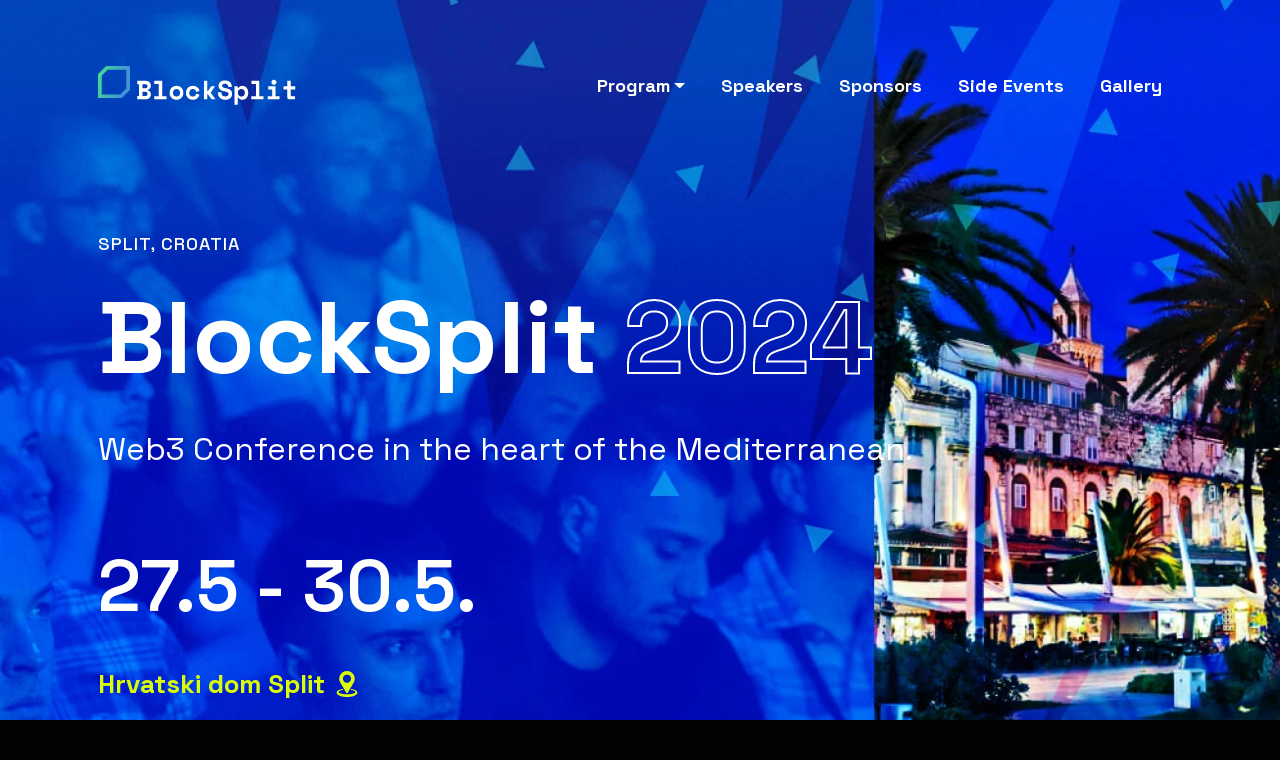

--- FILE ---
content_type: text/html; charset=UTF-8
request_url: https://blocksplit.net/
body_size: 21831
content:
<!DOCTYPE HTML>
<html lang="hr">
<head>

    <!-- start:global -->
    <meta charset="UTF-8">
    <meta name="viewport" content="width=device-width, initial-scale=1.0, maximum-scale=1.0, user-scalable=no">
    <!-- end:global -->

    <!-- start:favicon -->
    <link rel="apple-touch-icon" sizes="180x180" href="https://blocksplit.net/wp-content/themes/blocksplit/images/favicons/apple-touch-icon.png">
    <link rel="icon" type="image/png" sizes="32x32" href="https://blocksplit.net/wp-content/themes/blocksplit/images/favicons/favicon-32x32.png">
    <link rel="icon" type="image/png" sizes="16x16" href="https://blocksplit.net/wp-content/themes/blocksplit/images/favicons/favicon-16x16.png">
    <link rel="manifest" href="https://blocksplit.net/wp-content/themes/blocksplit/site.webmanifest">
    <link rel="mask-icon" href="https://blocksplit.net/wp-content/themes/blocksplit/images/favicons/safari-pinned-tab.svg" color="#5bbad5">
    <meta name="msapplication-TileColor" content="#da532c">
    <meta name="theme-color" content="#ffffff">
    <!-- end:favicon -->


            <title>BlockSplit</title>
        <!-- end:page title -->

    <!-- start:stylesheets -->
    <link rel="stylesheet" href="https://blocksplit.net/wp-content/themes/blocksplit/style.css?ver=1.69">
    <!-- end:stylesheets -->

    <meta name='robots' content='max-image-preview:large' />
<link href='//hb.wpmucdn.com' rel='preconnect' />
<link rel="alternate" title="oEmbed (JSON)" type="application/json+oembed" href="https://blocksplit.net/wp-json/oembed/1.0/embed?url=https%3A%2F%2Fblocksplit.net%2F" />
<link rel="alternate" title="oEmbed (XML)" type="text/xml+oembed" href="https://blocksplit.net/wp-json/oembed/1.0/embed?url=https%3A%2F%2Fblocksplit.net%2F&#038;format=xml" />
<style id='wp-img-auto-sizes-contain-inline-css' type='text/css'>
img:is([sizes=auto i],[sizes^="auto," i]){contain-intrinsic-size:3000px 1500px}
/*# sourceURL=wp-img-auto-sizes-contain-inline-css */
</style>
<link rel='stylesheet' id='wp-components-css' href='https://blocksplit.net/wp-includes/css/dist/components/style.min.css?ver=6.9' type='text/css' media='all' />
<link rel='stylesheet' id='common-css' href='https://blocksplit.net/wp-admin/css/common.min.css?ver=6.9' type='text/css' media='all' />
<link rel='stylesheet' id='forms-css' href='https://blocksplit.net/wp-admin/css/forms.min.css?ver=6.9' type='text/css' media='all' />
<link rel='stylesheet' id='wp-reset-editor-styles-css' href='https://blocksplit.net/wp-includes/css/dist/block-library/reset.min.css?ver=6.9' type='text/css' media='all' />
<style id='wp-block-library-inline-css' type='text/css'>
:root{--wp-block-synced-color:#7a00df;--wp-block-synced-color--rgb:122,0,223;--wp-bound-block-color:var(--wp-block-synced-color);--wp-editor-canvas-background:#ddd;--wp-admin-theme-color:#007cba;--wp-admin-theme-color--rgb:0,124,186;--wp-admin-theme-color-darker-10:#006ba1;--wp-admin-theme-color-darker-10--rgb:0,107,160.5;--wp-admin-theme-color-darker-20:#005a87;--wp-admin-theme-color-darker-20--rgb:0,90,135;--wp-admin-border-width-focus:2px}@media (min-resolution:192dpi){:root{--wp-admin-border-width-focus:1.5px}}.wp-element-button{cursor:pointer}:root .has-very-light-gray-background-color{background-color:#eee}:root .has-very-dark-gray-background-color{background-color:#313131}:root .has-very-light-gray-color{color:#eee}:root .has-very-dark-gray-color{color:#313131}:root .has-vivid-green-cyan-to-vivid-cyan-blue-gradient-background{background:linear-gradient(135deg,#00d084,#0693e3)}:root .has-purple-crush-gradient-background{background:linear-gradient(135deg,#34e2e4,#4721fb 50%,#ab1dfe)}:root .has-hazy-dawn-gradient-background{background:linear-gradient(135deg,#faaca8,#dad0ec)}:root .has-subdued-olive-gradient-background{background:linear-gradient(135deg,#fafae1,#67a671)}:root .has-atomic-cream-gradient-background{background:linear-gradient(135deg,#fdd79a,#004a59)}:root .has-nightshade-gradient-background{background:linear-gradient(135deg,#330968,#31cdcf)}:root .has-midnight-gradient-background{background:linear-gradient(135deg,#020381,#2874fc)}:root{--wp--preset--font-size--normal:16px;--wp--preset--font-size--huge:42px}.has-regular-font-size{font-size:1em}.has-larger-font-size{font-size:2.625em}.has-normal-font-size{font-size:var(--wp--preset--font-size--normal)}.has-huge-font-size{font-size:var(--wp--preset--font-size--huge)}.has-text-align-center{text-align:center}.has-text-align-left{text-align:left}.has-text-align-right{text-align:right}.has-fit-text{white-space:nowrap!important}#end-resizable-editor-section{display:none}.aligncenter{clear:both}.items-justified-left{justify-content:flex-start}.items-justified-center{justify-content:center}.items-justified-right{justify-content:flex-end}.items-justified-space-between{justify-content:space-between}.screen-reader-text{border:0;clip-path:inset(50%);height:1px;margin:-1px;overflow:hidden;padding:0;position:absolute;width:1px;word-wrap:normal!important}.screen-reader-text:focus{background-color:#ddd;clip-path:none;color:#444;display:block;font-size:1em;height:auto;left:5px;line-height:normal;padding:15px 23px 14px;text-decoration:none;top:5px;width:auto;z-index:100000}html :where(.has-border-color){border-style:solid}html :where([style*=border-top-color]){border-top-style:solid}html :where([style*=border-right-color]){border-right-style:solid}html :where([style*=border-bottom-color]){border-bottom-style:solid}html :where([style*=border-left-color]){border-left-style:solid}html :where([style*=border-width]){border-style:solid}html :where([style*=border-top-width]){border-top-style:solid}html :where([style*=border-right-width]){border-right-style:solid}html :where([style*=border-bottom-width]){border-bottom-style:solid}html :where([style*=border-left-width]){border-left-style:solid}html :where(img[class*=wp-image-]){height:auto;max-width:100%}:where(figure){margin:0 0 1em}html :where(.is-position-sticky){--wp-admin--admin-bar--position-offset:var(--wp-admin--admin-bar--height,0px)}@media screen and (max-width:600px){html :where(.is-position-sticky){--wp-admin--admin-bar--position-offset:0px}}

/*# sourceURL=wp-block-library-inline-css */
</style><style id='wp-block-image-inline-css' type='text/css'>
.wp-block-image>a,.wp-block-image>figure>a{display:inline-block}.wp-block-image img{box-sizing:border-box;height:auto;max-width:100%;vertical-align:bottom}@media not (prefers-reduced-motion){.wp-block-image img.hide{visibility:hidden}.wp-block-image img.show{animation:show-content-image .4s}}.wp-block-image[style*=border-radius] img,.wp-block-image[style*=border-radius]>a{border-radius:inherit}.wp-block-image.has-custom-border img{box-sizing:border-box}.wp-block-image.aligncenter{text-align:center}.wp-block-image.alignfull>a,.wp-block-image.alignwide>a{width:100%}.wp-block-image.alignfull img,.wp-block-image.alignwide img{height:auto;width:100%}.wp-block-image .aligncenter,.wp-block-image .alignleft,.wp-block-image .alignright,.wp-block-image.aligncenter,.wp-block-image.alignleft,.wp-block-image.alignright{display:table}.wp-block-image .aligncenter>figcaption,.wp-block-image .alignleft>figcaption,.wp-block-image .alignright>figcaption,.wp-block-image.aligncenter>figcaption,.wp-block-image.alignleft>figcaption,.wp-block-image.alignright>figcaption{caption-side:bottom;display:table-caption}.wp-block-image .alignleft{float:left;margin:.5em 1em .5em 0}.wp-block-image .alignright{float:right;margin:.5em 0 .5em 1em}.wp-block-image .aligncenter{margin-left:auto;margin-right:auto}.wp-block-image :where(figcaption){margin-bottom:1em;margin-top:.5em}.wp-block-image.is-style-circle-mask img{border-radius:9999px}@supports ((-webkit-mask-image:none) or (mask-image:none)) or (-webkit-mask-image:none){.wp-block-image.is-style-circle-mask img{border-radius:0;-webkit-mask-image:url('data:image/svg+xml;utf8,<svg viewBox="0 0 100 100" xmlns="http://www.w3.org/2000/svg"><circle cx="50" cy="50" r="50"/></svg>');mask-image:url('data:image/svg+xml;utf8,<svg viewBox="0 0 100 100" xmlns="http://www.w3.org/2000/svg"><circle cx="50" cy="50" r="50"/></svg>');mask-mode:alpha;-webkit-mask-position:center;mask-position:center;-webkit-mask-repeat:no-repeat;mask-repeat:no-repeat;-webkit-mask-size:contain;mask-size:contain}}:root :where(.wp-block-image.is-style-rounded img,.wp-block-image .is-style-rounded img){border-radius:9999px}.wp-block-image figure{margin:0}.wp-lightbox-container{display:flex;flex-direction:column;position:relative}.wp-lightbox-container img{cursor:zoom-in}.wp-lightbox-container img:hover+button{opacity:1}.wp-lightbox-container button{align-items:center;backdrop-filter:blur(16px) saturate(180%);background-color:#5a5a5a40;border:none;border-radius:4px;cursor:zoom-in;display:flex;height:20px;justify-content:center;opacity:0;padding:0;position:absolute;right:16px;text-align:center;top:16px;width:20px;z-index:100}@media not (prefers-reduced-motion){.wp-lightbox-container button{transition:opacity .2s ease}}.wp-lightbox-container button:focus-visible{outline:3px auto #5a5a5a40;outline:3px auto -webkit-focus-ring-color;outline-offset:3px}.wp-lightbox-container button:hover{cursor:pointer;opacity:1}.wp-lightbox-container button:focus{opacity:1}.wp-lightbox-container button:focus,.wp-lightbox-container button:hover,.wp-lightbox-container button:not(:hover):not(:active):not(.has-background){background-color:#5a5a5a40;border:none}.wp-lightbox-overlay{box-sizing:border-box;cursor:zoom-out;height:100vh;left:0;overflow:hidden;position:fixed;top:0;visibility:hidden;width:100%;z-index:100000}.wp-lightbox-overlay .close-button{align-items:center;cursor:pointer;display:flex;justify-content:center;min-height:40px;min-width:40px;padding:0;position:absolute;right:calc(env(safe-area-inset-right) + 16px);top:calc(env(safe-area-inset-top) + 16px);z-index:5000000}.wp-lightbox-overlay .close-button:focus,.wp-lightbox-overlay .close-button:hover,.wp-lightbox-overlay .close-button:not(:hover):not(:active):not(.has-background){background:none;border:none}.wp-lightbox-overlay .lightbox-image-container{height:var(--wp--lightbox-container-height);left:50%;overflow:hidden;position:absolute;top:50%;transform:translate(-50%,-50%);transform-origin:top left;width:var(--wp--lightbox-container-width);z-index:9999999999}.wp-lightbox-overlay .wp-block-image{align-items:center;box-sizing:border-box;display:flex;height:100%;justify-content:center;margin:0;position:relative;transform-origin:0 0;width:100%;z-index:3000000}.wp-lightbox-overlay .wp-block-image img{height:var(--wp--lightbox-image-height);min-height:var(--wp--lightbox-image-height);min-width:var(--wp--lightbox-image-width);width:var(--wp--lightbox-image-width)}.wp-lightbox-overlay .wp-block-image figcaption{display:none}.wp-lightbox-overlay button{background:none;border:none}.wp-lightbox-overlay .scrim{background-color:#fff;height:100%;opacity:.9;position:absolute;width:100%;z-index:2000000}.wp-lightbox-overlay.active{visibility:visible}@media not (prefers-reduced-motion){.wp-lightbox-overlay.active{animation:turn-on-visibility .25s both}.wp-lightbox-overlay.active img{animation:turn-on-visibility .35s both}.wp-lightbox-overlay.show-closing-animation:not(.active){animation:turn-off-visibility .35s both}.wp-lightbox-overlay.show-closing-animation:not(.active) img{animation:turn-off-visibility .25s both}.wp-lightbox-overlay.zoom.active{animation:none;opacity:1;visibility:visible}.wp-lightbox-overlay.zoom.active .lightbox-image-container{animation:lightbox-zoom-in .4s}.wp-lightbox-overlay.zoom.active .lightbox-image-container img{animation:none}.wp-lightbox-overlay.zoom.active .scrim{animation:turn-on-visibility .4s forwards}.wp-lightbox-overlay.zoom.show-closing-animation:not(.active){animation:none}.wp-lightbox-overlay.zoom.show-closing-animation:not(.active) .lightbox-image-container{animation:lightbox-zoom-out .4s}.wp-lightbox-overlay.zoom.show-closing-animation:not(.active) .lightbox-image-container img{animation:none}.wp-lightbox-overlay.zoom.show-closing-animation:not(.active) .scrim{animation:turn-off-visibility .4s forwards}}@keyframes show-content-image{0%{visibility:hidden}99%{visibility:hidden}to{visibility:visible}}@keyframes turn-on-visibility{0%{opacity:0}to{opacity:1}}@keyframes turn-off-visibility{0%{opacity:1;visibility:visible}99%{opacity:0;visibility:visible}to{opacity:0;visibility:hidden}}@keyframes lightbox-zoom-in{0%{transform:translate(calc((-100vw + var(--wp--lightbox-scrollbar-width))/2 + var(--wp--lightbox-initial-left-position)),calc(-50vh + var(--wp--lightbox-initial-top-position))) scale(var(--wp--lightbox-scale))}to{transform:translate(-50%,-50%) scale(1)}}@keyframes lightbox-zoom-out{0%{transform:translate(-50%,-50%) scale(1);visibility:visible}99%{visibility:visible}to{transform:translate(calc((-100vw + var(--wp--lightbox-scrollbar-width))/2 + var(--wp--lightbox-initial-left-position)),calc(-50vh + var(--wp--lightbox-initial-top-position))) scale(var(--wp--lightbox-scale));visibility:hidden}}
/*# sourceURL=https://blocksplit.net/wp-includes/blocks/image/style.min.css */
</style>
<style id='wp-block-paragraph-inline-css' type='text/css'>
.is-small-text{font-size:.875em}.is-regular-text{font-size:1em}.is-large-text{font-size:2.25em}.is-larger-text{font-size:3em}.has-drop-cap:not(:focus):first-letter{float:left;font-size:8.4em;font-style:normal;font-weight:100;line-height:.68;margin:.05em .1em 0 0;text-transform:uppercase}body.rtl .has-drop-cap:not(:focus):first-letter{float:none;margin-left:.1em}p.has-drop-cap.has-background{overflow:hidden}:root :where(p.has-background){padding:1.25em 2.375em}:where(p.has-text-color:not(.has-link-color)) a{color:inherit}p.has-text-align-left[style*="writing-mode:vertical-lr"],p.has-text-align-right[style*="writing-mode:vertical-rl"]{rotate:180deg}
/*# sourceURL=https://blocksplit.net/wp-includes/blocks/paragraph/style.min.css */
</style>
<style id='global-styles-inline-css' type='text/css'>
:root{--wp--preset--aspect-ratio--square: 1;--wp--preset--aspect-ratio--4-3: 4/3;--wp--preset--aspect-ratio--3-4: 3/4;--wp--preset--aspect-ratio--3-2: 3/2;--wp--preset--aspect-ratio--2-3: 2/3;--wp--preset--aspect-ratio--16-9: 16/9;--wp--preset--aspect-ratio--9-16: 9/16;--wp--preset--color--black: #000000;--wp--preset--color--cyan-bluish-gray: #abb8c3;--wp--preset--color--white: #ffffff;--wp--preset--color--pale-pink: #f78da7;--wp--preset--color--vivid-red: #cf2e2e;--wp--preset--color--luminous-vivid-orange: #ff6900;--wp--preset--color--luminous-vivid-amber: #fcb900;--wp--preset--color--light-green-cyan: #7bdcb5;--wp--preset--color--vivid-green-cyan: #00d084;--wp--preset--color--pale-cyan-blue: #8ed1fc;--wp--preset--color--vivid-cyan-blue: #0693e3;--wp--preset--color--vivid-purple: #9b51e0;--wp--preset--gradient--vivid-cyan-blue-to-vivid-purple: linear-gradient(135deg,rgb(6,147,227) 0%,rgb(155,81,224) 100%);--wp--preset--gradient--light-green-cyan-to-vivid-green-cyan: linear-gradient(135deg,rgb(122,220,180) 0%,rgb(0,208,130) 100%);--wp--preset--gradient--luminous-vivid-amber-to-luminous-vivid-orange: linear-gradient(135deg,rgb(252,185,0) 0%,rgb(255,105,0) 100%);--wp--preset--gradient--luminous-vivid-orange-to-vivid-red: linear-gradient(135deg,rgb(255,105,0) 0%,rgb(207,46,46) 100%);--wp--preset--gradient--very-light-gray-to-cyan-bluish-gray: linear-gradient(135deg,rgb(238,238,238) 0%,rgb(169,184,195) 100%);--wp--preset--gradient--cool-to-warm-spectrum: linear-gradient(135deg,rgb(74,234,220) 0%,rgb(151,120,209) 20%,rgb(207,42,186) 40%,rgb(238,44,130) 60%,rgb(251,105,98) 80%,rgb(254,248,76) 100%);--wp--preset--gradient--blush-light-purple: linear-gradient(135deg,rgb(255,206,236) 0%,rgb(152,150,240) 100%);--wp--preset--gradient--blush-bordeaux: linear-gradient(135deg,rgb(254,205,165) 0%,rgb(254,45,45) 50%,rgb(107,0,62) 100%);--wp--preset--gradient--luminous-dusk: linear-gradient(135deg,rgb(255,203,112) 0%,rgb(199,81,192) 50%,rgb(65,88,208) 100%);--wp--preset--gradient--pale-ocean: linear-gradient(135deg,rgb(255,245,203) 0%,rgb(182,227,212) 50%,rgb(51,167,181) 100%);--wp--preset--gradient--electric-grass: linear-gradient(135deg,rgb(202,248,128) 0%,rgb(113,206,126) 100%);--wp--preset--gradient--midnight: linear-gradient(135deg,rgb(2,3,129) 0%,rgb(40,116,252) 100%);--wp--preset--font-size--small: 13px;--wp--preset--font-size--medium: 20px;--wp--preset--font-size--large: 36px;--wp--preset--font-size--x-large: 42px;--wp--preset--spacing--20: 0.44rem;--wp--preset--spacing--30: 0.67rem;--wp--preset--spacing--40: 1rem;--wp--preset--spacing--50: 1.5rem;--wp--preset--spacing--60: 2.25rem;--wp--preset--spacing--70: 3.38rem;--wp--preset--spacing--80: 5.06rem;--wp--preset--shadow--natural: 6px 6px 9px rgba(0, 0, 0, 0.2);--wp--preset--shadow--deep: 12px 12px 50px rgba(0, 0, 0, 0.4);--wp--preset--shadow--sharp: 6px 6px 0px rgba(0, 0, 0, 0.2);--wp--preset--shadow--outlined: 6px 6px 0px -3px rgb(255, 255, 255), 6px 6px rgb(0, 0, 0);--wp--preset--shadow--crisp: 6px 6px 0px rgb(0, 0, 0);}:where(.is-layout-flex){gap: 0.5em;}:where(.is-layout-grid){gap: 0.5em;}body .is-layout-flex{display: flex;}.is-layout-flex{flex-wrap: wrap;align-items: center;}.is-layout-flex > :is(*, div){margin: 0;}body .is-layout-grid{display: grid;}.is-layout-grid > :is(*, div){margin: 0;}:where(.wp-block-columns.is-layout-flex){gap: 2em;}:where(.wp-block-columns.is-layout-grid){gap: 2em;}:where(.wp-block-post-template.is-layout-flex){gap: 1.25em;}:where(.wp-block-post-template.is-layout-grid){gap: 1.25em;}.has-black-color{color: var(--wp--preset--color--black) !important;}.has-cyan-bluish-gray-color{color: var(--wp--preset--color--cyan-bluish-gray) !important;}.has-white-color{color: var(--wp--preset--color--white) !important;}.has-pale-pink-color{color: var(--wp--preset--color--pale-pink) !important;}.has-vivid-red-color{color: var(--wp--preset--color--vivid-red) !important;}.has-luminous-vivid-orange-color{color: var(--wp--preset--color--luminous-vivid-orange) !important;}.has-luminous-vivid-amber-color{color: var(--wp--preset--color--luminous-vivid-amber) !important;}.has-light-green-cyan-color{color: var(--wp--preset--color--light-green-cyan) !important;}.has-vivid-green-cyan-color{color: var(--wp--preset--color--vivid-green-cyan) !important;}.has-pale-cyan-blue-color{color: var(--wp--preset--color--pale-cyan-blue) !important;}.has-vivid-cyan-blue-color{color: var(--wp--preset--color--vivid-cyan-blue) !important;}.has-vivid-purple-color{color: var(--wp--preset--color--vivid-purple) !important;}.has-black-background-color{background-color: var(--wp--preset--color--black) !important;}.has-cyan-bluish-gray-background-color{background-color: var(--wp--preset--color--cyan-bluish-gray) !important;}.has-white-background-color{background-color: var(--wp--preset--color--white) !important;}.has-pale-pink-background-color{background-color: var(--wp--preset--color--pale-pink) !important;}.has-vivid-red-background-color{background-color: var(--wp--preset--color--vivid-red) !important;}.has-luminous-vivid-orange-background-color{background-color: var(--wp--preset--color--luminous-vivid-orange) !important;}.has-luminous-vivid-amber-background-color{background-color: var(--wp--preset--color--luminous-vivid-amber) !important;}.has-light-green-cyan-background-color{background-color: var(--wp--preset--color--light-green-cyan) !important;}.has-vivid-green-cyan-background-color{background-color: var(--wp--preset--color--vivid-green-cyan) !important;}.has-pale-cyan-blue-background-color{background-color: var(--wp--preset--color--pale-cyan-blue) !important;}.has-vivid-cyan-blue-background-color{background-color: var(--wp--preset--color--vivid-cyan-blue) !important;}.has-vivid-purple-background-color{background-color: var(--wp--preset--color--vivid-purple) !important;}.has-black-border-color{border-color: var(--wp--preset--color--black) !important;}.has-cyan-bluish-gray-border-color{border-color: var(--wp--preset--color--cyan-bluish-gray) !important;}.has-white-border-color{border-color: var(--wp--preset--color--white) !important;}.has-pale-pink-border-color{border-color: var(--wp--preset--color--pale-pink) !important;}.has-vivid-red-border-color{border-color: var(--wp--preset--color--vivid-red) !important;}.has-luminous-vivid-orange-border-color{border-color: var(--wp--preset--color--luminous-vivid-orange) !important;}.has-luminous-vivid-amber-border-color{border-color: var(--wp--preset--color--luminous-vivid-amber) !important;}.has-light-green-cyan-border-color{border-color: var(--wp--preset--color--light-green-cyan) !important;}.has-vivid-green-cyan-border-color{border-color: var(--wp--preset--color--vivid-green-cyan) !important;}.has-pale-cyan-blue-border-color{border-color: var(--wp--preset--color--pale-cyan-blue) !important;}.has-vivid-cyan-blue-border-color{border-color: var(--wp--preset--color--vivid-cyan-blue) !important;}.has-vivid-purple-border-color{border-color: var(--wp--preset--color--vivid-purple) !important;}.has-vivid-cyan-blue-to-vivid-purple-gradient-background{background: var(--wp--preset--gradient--vivid-cyan-blue-to-vivid-purple) !important;}.has-light-green-cyan-to-vivid-green-cyan-gradient-background{background: var(--wp--preset--gradient--light-green-cyan-to-vivid-green-cyan) !important;}.has-luminous-vivid-amber-to-luminous-vivid-orange-gradient-background{background: var(--wp--preset--gradient--luminous-vivid-amber-to-luminous-vivid-orange) !important;}.has-luminous-vivid-orange-to-vivid-red-gradient-background{background: var(--wp--preset--gradient--luminous-vivid-orange-to-vivid-red) !important;}.has-very-light-gray-to-cyan-bluish-gray-gradient-background{background: var(--wp--preset--gradient--very-light-gray-to-cyan-bluish-gray) !important;}.has-cool-to-warm-spectrum-gradient-background{background: var(--wp--preset--gradient--cool-to-warm-spectrum) !important;}.has-blush-light-purple-gradient-background{background: var(--wp--preset--gradient--blush-light-purple) !important;}.has-blush-bordeaux-gradient-background{background: var(--wp--preset--gradient--blush-bordeaux) !important;}.has-luminous-dusk-gradient-background{background: var(--wp--preset--gradient--luminous-dusk) !important;}.has-pale-ocean-gradient-background{background: var(--wp--preset--gradient--pale-ocean) !important;}.has-electric-grass-gradient-background{background: var(--wp--preset--gradient--electric-grass) !important;}.has-midnight-gradient-background{background: var(--wp--preset--gradient--midnight) !important;}.has-small-font-size{font-size: var(--wp--preset--font-size--small) !important;}.has-medium-font-size{font-size: var(--wp--preset--font-size--medium) !important;}.has-large-font-size{font-size: var(--wp--preset--font-size--large) !important;}.has-x-large-font-size{font-size: var(--wp--preset--font-size--x-large) !important;}
/*# sourceURL=global-styles-inline-css */
</style>

<link rel='stylesheet' id='wp-block-editor-content-css' href='https://blocksplit.net/wp-includes/css/dist/block-editor/content.min.css?ver=6.9' type='text/css' media='all' />
<link rel='stylesheet' id='wp-editor-classic-layout-styles-css' href='https://blocksplit.net/wp-includes/css/dist/edit-post/classic.min.css?ver=6.9' type='text/css' media='all' />
<link rel='stylesheet' id='wp-edit-blocks-css' href='https://blocksplit.net/wp-includes/css/dist/block-library/editor.min.css?ver=6.9' type='text/css' media='all' />
<link rel='stylesheet' id='sessionize-embed-block-editor-css' href='https://blocksplit.net/wp-content/plugins/sessionize/assets/style/editor.css?ver=1704364648' type='text/css' media='all' />
<style id='wp-emoji-styles-inline-css' type='text/css'>

	img.wp-smiley, img.emoji {
		display: inline !important;
		border: none !important;
		box-shadow: none !important;
		height: 1em !important;
		width: 1em !important;
		margin: 0 0.07em !important;
		vertical-align: -0.1em !important;
		background: none !important;
		padding: 0 !important;
	}
/*# sourceURL=wp-emoji-styles-inline-css */
</style>
<style id='classic-theme-styles-inline-css' type='text/css'>
/*! This file is auto-generated */
.wp-block-button__link{color:#fff;background-color:#32373c;border-radius:9999px;box-shadow:none;text-decoration:none;padding:calc(.667em + 2px) calc(1.333em + 2px);font-size:1.125em}.wp-block-file__button{background:#32373c;color:#fff;text-decoration:none}
/*# sourceURL=/wp-includes/css/classic-themes.min.css */
</style>
<style id='kadence-blocks-global-variables-inline-css' type='text/css'>
:root {--global-kb-font-size-sm:clamp(0.8rem, 0.73rem + 0.217vw, 0.9rem);--global-kb-font-size-md:clamp(1.1rem, 0.995rem + 0.326vw, 1.25rem);--global-kb-font-size-lg:clamp(1.75rem, 1.576rem + 0.543vw, 2rem);--global-kb-font-size-xl:clamp(2.25rem, 1.728rem + 1.63vw, 3rem);--global-kb-font-size-xxl:clamp(2.5rem, 1.456rem + 3.26vw, 4rem);--global-kb-font-size-xxxl:clamp(2.75rem, 0.489rem + 7.065vw, 6rem);}:root {--global-palette1: #3182CE;--global-palette2: #2B6CB0;--global-palette3: #1A202C;--global-palette4: #2D3748;--global-palette5: #4A5568;--global-palette6: #718096;--global-palette7: #EDF2F7;--global-palette8: #F7FAFC;--global-palette9: #ffffff;}
/*# sourceURL=kadence-blocks-global-variables-inline-css */
</style>
<script type="text/javascript" src="https://blocksplit.net/wp-includes/js/dist/vendor/react.min.js?ver=18.3.1.1" id="react-js"></script>
<script type="text/javascript" src="https://blocksplit.net/wp-includes/js/dist/vendor/react-jsx-runtime.min.js?ver=18.3.1" id="react-jsx-runtime-js"></script>
<script type="text/javascript" src="https://blocksplit.net/wp-includes/js/dist/autop.min.js?ver=9fb50649848277dd318d" id="wp-autop-js"></script>
<script type="text/javascript" src="https://blocksplit.net/wp-includes/js/dist/blob.min.js?ver=9113eed771d446f4a556" id="wp-blob-js"></script>
<script type="text/javascript" src="https://blocksplit.net/wp-includes/js/dist/block-serialization-default-parser.min.js?ver=14d44daebf663d05d330" id="wp-block-serialization-default-parser-js"></script>
<script type="text/javascript" src="https://blocksplit.net/wp-includes/js/dist/hooks.min.js?ver=dd5603f07f9220ed27f1" id="wp-hooks-js"></script>
<script type="text/javascript" src="https://blocksplit.net/wp-includes/js/dist/deprecated.min.js?ver=e1f84915c5e8ae38964c" id="wp-deprecated-js"></script>
<script type="text/javascript" src="https://blocksplit.net/wp-includes/js/dist/dom.min.js?ver=26edef3be6483da3de2e" id="wp-dom-js"></script>
<script type="text/javascript" src="https://blocksplit.net/wp-includes/js/dist/vendor/react-dom.min.js?ver=18.3.1.1" id="react-dom-js"></script>
<script type="text/javascript" src="https://blocksplit.net/wp-includes/js/dist/escape-html.min.js?ver=6561a406d2d232a6fbd2" id="wp-escape-html-js"></script>
<script type="text/javascript" src="https://blocksplit.net/wp-includes/js/dist/element.min.js?ver=6a582b0c827fa25df3dd" id="wp-element-js"></script>
<script type="text/javascript" src="https://blocksplit.net/wp-includes/js/dist/is-shallow-equal.min.js?ver=e0f9f1d78d83f5196979" id="wp-is-shallow-equal-js"></script>
<script type="text/javascript" src="https://blocksplit.net/wp-includes/js/dist/i18n.min.js?ver=c26c3dc7bed366793375" id="wp-i18n-js"></script>
<script type="text/javascript" id="wp-i18n-js-after">
/* <![CDATA[ */
wp.i18n.setLocaleData( { 'text direction\u0004ltr': [ 'ltr' ] } );
//# sourceURL=wp-i18n-js-after
/* ]]> */
</script>
<script type="text/javascript" src="https://blocksplit.net/wp-includes/js/dist/keycodes.min.js?ver=34c8fb5e7a594a1c8037" id="wp-keycodes-js"></script>
<script type="text/javascript" src="https://blocksplit.net/wp-includes/js/dist/priority-queue.min.js?ver=2d59d091223ee9a33838" id="wp-priority-queue-js"></script>
<script type="text/javascript" src="https://blocksplit.net/wp-includes/js/dist/compose.min.js?ver=7a9b375d8c19cf9d3d9b" id="wp-compose-js"></script>
<script type="text/javascript" src="https://blocksplit.net/wp-includes/js/dist/private-apis.min.js?ver=4f465748bda624774139" id="wp-private-apis-js"></script>
<script type="text/javascript" src="https://blocksplit.net/wp-includes/js/dist/redux-routine.min.js?ver=8bb92d45458b29590f53" id="wp-redux-routine-js"></script>
<script type="text/javascript" src="https://blocksplit.net/wp-includes/js/dist/data.min.js?ver=f940198280891b0b6318" id="wp-data-js"></script>
<script type="text/javascript" id="wp-data-js-after">
/* <![CDATA[ */
( function() {
	var userId = 0;
	var storageKey = "WP_DATA_USER_" + userId;
	wp.data
		.use( wp.data.plugins.persistence, { storageKey: storageKey } );
} )();
//# sourceURL=wp-data-js-after
/* ]]> */
</script>
<script type="text/javascript" src="https://blocksplit.net/wp-includes/js/dist/html-entities.min.js?ver=e8b78b18a162491d5e5f" id="wp-html-entities-js"></script>
<script type="text/javascript" src="https://blocksplit.net/wp-includes/js/dist/dom-ready.min.js?ver=f77871ff7694fffea381" id="wp-dom-ready-js"></script>
<script type="text/javascript" src="https://blocksplit.net/wp-includes/js/dist/a11y.min.js?ver=cb460b4676c94bd228ed" id="wp-a11y-js"></script>
<script type="text/javascript" src="https://blocksplit.net/wp-includes/js/dist/rich-text.min.js?ver=5bdbb44f3039529e3645" id="wp-rich-text-js"></script>
<script type="text/javascript" src="https://blocksplit.net/wp-includes/js/dist/shortcode.min.js?ver=0b3174183b858f2df320" id="wp-shortcode-js"></script>
<script type="text/javascript" src="https://blocksplit.net/wp-includes/js/dist/warning.min.js?ver=d69bc18c456d01c11d5a" id="wp-warning-js"></script>
<script type="text/javascript" src="https://blocksplit.net/wp-includes/js/dist/blocks.min.js?ver=de131db49fa830bc97da" id="wp-blocks-js"></script>
<script type="text/javascript" src="https://blocksplit.net/wp-includes/js/dist/vendor/moment.min.js?ver=2.30.1" id="moment-js"></script>
<script type="text/javascript" id="moment-js-after">
/* <![CDATA[ */
moment.updateLocale( 'en_US', {"months":["January","February","March","April","May","June","July","August","September","October","November","December"],"monthsShort":["Jan","Feb","Mar","Apr","May","Jun","Jul","Aug","Sep","Oct","Nov","Dec"],"weekdays":["Sunday","Monday","Tuesday","Wednesday","Thursday","Friday","Saturday"],"weekdaysShort":["Sun","Mon","Tue","Wed","Thu","Fri","Sat"],"week":{"dow":1},"longDateFormat":{"LT":"H:i","LTS":null,"L":null,"LL":"d/m/Y","LLL":"F j, Y g:i a","LLLL":null}} );
//# sourceURL=moment-js-after
/* ]]> */
</script>
<script type="text/javascript" src="https://blocksplit.net/wp-includes/js/dist/date.min.js?ver=795a56839718d3ff7eae" id="wp-date-js"></script>
<script type="text/javascript" id="wp-date-js-after">
/* <![CDATA[ */
wp.date.setSettings( {"l10n":{"locale":"en_US","months":["January","February","March","April","May","June","July","August","September","October","November","December"],"monthsShort":["Jan","Feb","Mar","Apr","May","Jun","Jul","Aug","Sep","Oct","Nov","Dec"],"weekdays":["Sunday","Monday","Tuesday","Wednesday","Thursday","Friday","Saturday"],"weekdaysShort":["Sun","Mon","Tue","Wed","Thu","Fri","Sat"],"meridiem":{"am":"am","pm":"pm","AM":"AM","PM":"PM"},"relative":{"future":"%s from now","past":"%s ago","s":"a second","ss":"%d seconds","m":"a minute","mm":"%d minutes","h":"an hour","hh":"%d hours","d":"a day","dd":"%d days","M":"a month","MM":"%d months","y":"a year","yy":"%d years"},"startOfWeek":1},"formats":{"time":"H:i","date":"d/m/Y","datetime":"F j, Y g:i a","datetimeAbbreviated":"M j, Y g:i a"},"timezone":{"offset":1,"offsetFormatted":"1","string":"","abbr":""}} );
//# sourceURL=wp-date-js-after
/* ]]> */
</script>
<script type="text/javascript" src="https://blocksplit.net/wp-includes/js/dist/primitives.min.js?ver=0b5dcc337aa7cbf75570" id="wp-primitives-js"></script>
<script type="text/javascript" src="https://blocksplit.net/wp-includes/js/dist/components.min.js?ver=ad5cb4227f07a3d422ad" id="wp-components-js"></script>
<script type="text/javascript" src="https://blocksplit.net/wp-includes/js/dist/url.min.js?ver=9e178c9516d1222dc834" id="wp-url-js"></script>
<script type="text/javascript" src="https://blocksplit.net/wp-includes/js/dist/api-fetch.min.js?ver=3a4d9af2b423048b0dee" id="wp-api-fetch-js"></script>
<script type="text/javascript" id="wp-api-fetch-js-after">
/* <![CDATA[ */
wp.apiFetch.use( wp.apiFetch.createRootURLMiddleware( "https://blocksplit.net/wp-json/" ) );
wp.apiFetch.nonceMiddleware = wp.apiFetch.createNonceMiddleware( "82a0f3cba5" );
wp.apiFetch.use( wp.apiFetch.nonceMiddleware );
wp.apiFetch.use( wp.apiFetch.mediaUploadMiddleware );
wp.apiFetch.nonceEndpoint = "https://blocksplit.net/wp-admin/admin-ajax.php?action=rest-nonce";
//# sourceURL=wp-api-fetch-js-after
/* ]]> */
</script>
<script type="text/javascript" src="https://blocksplit.net/wp-includes/js/dist/keyboard-shortcuts.min.js?ver=fbc45a34ce65c5723afa" id="wp-keyboard-shortcuts-js"></script>
<script type="text/javascript" src="https://blocksplit.net/wp-includes/js/dist/commands.min.js?ver=cac8f4817ab7cea0ac49" id="wp-commands-js"></script>
<script type="text/javascript" src="https://blocksplit.net/wp-includes/js/dist/notices.min.js?ver=f62fbf15dcc23301922f" id="wp-notices-js"></script>
<script type="text/javascript" src="https://blocksplit.net/wp-includes/js/dist/preferences-persistence.min.js?ver=e954d3a4426d311f7d1a" id="wp-preferences-persistence-js"></script>
<script type="text/javascript" src="https://blocksplit.net/wp-includes/js/dist/preferences.min.js?ver=2ca086aed510c242a1ed" id="wp-preferences-js"></script>
<script type="text/javascript" id="wp-preferences-js-after">
/* <![CDATA[ */
( function() {
				var serverData = false;
				var userId = "0";
				var persistenceLayer = wp.preferencesPersistence.__unstableCreatePersistenceLayer( serverData, userId );
				var preferencesStore = wp.preferences.store;
				wp.data.dispatch( preferencesStore ).setPersistenceLayer( persistenceLayer );
			} ) ();
//# sourceURL=wp-preferences-js-after
/* ]]> */
</script>
<script type="text/javascript" src="https://blocksplit.net/wp-includes/js/dist/style-engine.min.js?ver=7c6fcedc37dadafb8a81" id="wp-style-engine-js"></script>
<script type="text/javascript" src="https://blocksplit.net/wp-includes/js/dist/token-list.min.js?ver=cfdf635a436c3953a965" id="wp-token-list-js"></script>
<script type="text/javascript" src="https://blocksplit.net/wp-includes/js/dist/block-editor.min.js?ver=6ab992f915da9674d250" id="wp-block-editor-js"></script>
<script type="text/javascript" src="https://blocksplit.net/wp-includes/js/dist/core-data.min.js?ver=15baadfe6e1374188072" id="wp-core-data-js"></script>
<script type="text/javascript" src="https://blocksplit.net/wp-includes/js/dist/media-utils.min.js?ver=c66754bed5498afe7050" id="wp-media-utils-js"></script>
<script type="text/javascript" src="https://blocksplit.net/wp-includes/js/dist/patterns.min.js?ver=4131f04a041db58120d8" id="wp-patterns-js"></script>
<script type="text/javascript" src="https://blocksplit.net/wp-includes/js/dist/plugins.min.js?ver=039ed87b5b9f7036ceee" id="wp-plugins-js"></script>
<script type="text/javascript" src="https://blocksplit.net/wp-includes/js/dist/server-side-render.min.js?ver=7db2472793a2abb97aa5" id="wp-server-side-render-js"></script>
<script type="text/javascript" src="https://blocksplit.net/wp-includes/js/dist/viewport.min.js?ver=f07b4909c08cfe9de4e2" id="wp-viewport-js"></script>
<script type="text/javascript" src="https://blocksplit.net/wp-includes/js/dist/wordcount.min.js?ver=c5b97f11206928ea9130" id="wp-wordcount-js"></script>
<script type="text/javascript" src="https://blocksplit.net/wp-includes/js/dist/editor.min.js?ver=2239c699a89c6b9bc64f" id="wp-editor-js"></script>
<script type="text/javascript" id="wp-editor-js-after">
/* <![CDATA[ */
Object.assign( window.wp.editor, window.wp.oldEditor );
//# sourceURL=wp-editor-js-after
/* ]]> */
</script>
<script type="text/javascript" id="sessionize-embed-block-js-extra">
/* <![CDATA[ */
var sessionize_g_block_object = {"button_name":"","sessionize_icon":"https://blocksplit.net/wp-content/plugins/sessionize/assets/images/sessionize-icon-filled.png","button_title":"Sessionize Embed","event_id_title":"Your embed ID from Sessionize","event_id_error_msg":"Please enter embed ID from Sessionize","embed_type_title":"View","embed_type_title_block":"Select View","embed_type_msg":"Select the view","embed_types":[{"label":"Schedule Grid","value":"GridSmart"},{"label":"Sessions List","value":"Sessions"},{"label":"Speakers List","value":"Speakers"},{"label":"Speakers Wall","value":"SpeakerWall"},{"label":"Schedule Table (obsolete)","value":"GridTable"},{"label":"Schedule Grid (obsolete)","value":"Grid"}]};
//# sourceURL=sessionize-embed-block-js-extra
/* ]]> */
</script>
<script type="text/javascript" src="https://blocksplit.net/wp-content/plugins/sessionize/assets/scripts/block.js?ver=1704364648" id="sessionize-embed-block-js"></script>
<script type="text/javascript" src="https://blocksplit.net/wp-includes/js/jquery/jquery.min.js?ver=3.7.1" id="jquery-core-js"></script>
<script type="text/javascript" src="https://blocksplit.net/wp-includes/js/jquery/jquery-migrate.min.js?ver=3.4.1" id="jquery-migrate-js"></script>
<link rel="https://api.w.org/" href="https://blocksplit.net/wp-json/" /><link rel="alternate" title="JSON" type="application/json" href="https://blocksplit.net/wp-json/wp/v2/pages/6" /><link rel="EditURI" type="application/rsd+xml" title="RSD" href="https://blocksplit.net/xmlrpc.php?rsd" />
<meta name="generator" content="WordPress 6.9" />
<link rel="canonical" href="https://blocksplit.net/" />
<link rel='shortlink' href='https://blocksplit.net/' />

    <!-- start:scripts -->
    <script src="https://blocksplit.net/wp-content/themes/blocksplit/js/bootstrap.bundle.min.js" defer></script>
    <script src="https://blocksplit.net/wp-content/themes/blocksplit/js/bootstrap-select.min.js" defer></script>
    <script src="https://blocksplit.net/wp-content/themes/blocksplit/js/require.js?ver=1.24" defer></script>
    <script src="https://apis.google.com/js/api.js"></script>
    <!-- end:scripts -->

</head>

<body class="home wp-singular page-template page-template-page-home page-template-page-home-php page page-id-6 wp-theme-blocksplit">

            <h1 class="d-none">BlockSplit</h1>
    
    
<!-- start:header -->
<header class="header">

    <!-- start:header-inside -->
    <div class="header-inside sticky-header">

        <!-- start:container -->
        <div class="container">

            <!-- start:row -->
            <div class="row align-items-center justify-content-between">

                <div class="col-3 col-sm-auto col-md-2 ms-xl-3 ms-xxl-3 align-self-center order-0 column-second">
                    <a href="/" title="BlockSplit" class="d-block logo">
                        <img src="https://blocksplit.net/wp-content/themes/blocksplit/images/logo.svg?ver=2.0" alt="BlockSplit"
                             class="d-inline-block">
                    </a>
                </div>

                <div class="col-auto ms-1 ms-xl-auto order-2 order-xl-1">

                    <nav class="navbar navbar-expand-xl nav-first">

                        <button class="navbar-toggler collapsed" type="button" data-bs-toggle="collapse"
                                data-bs-target="#navbarsDefault" aria-controls="navbarNavAltMarkup"
                                aria-expanded="false" aria-label="Toggle navigation">
                            <svg viewBox="0 0 100 80" width="30" height="30">
                                <rect width="100" height="10"></rect>
                                <rect y="30" width="100" height="10"></rect>
                                <rect y="60" width="100" height="10"></rect>
                            </svg>
                        </button>

                        <div class="navbar-collapse collapse">

                            <ul id="menu-main-navigation-en" class="navbar-nav mr-auto"><li id="menu-item-1720" class="menu-item menu-item-type-custom menu-item-object-custom menu-item-has-children nav-item nav-item-1720  dropdown"><a href="#" class="dropdown-toggle nav-link" data-toggle="dropdown" role="button" aria-haspopup="true">Program</a>
<div role="menu" class=" dropdown-menu">
<a href="https://blocksplit.net/agenda/" class="menu-item menu-item-type-post_type menu-item-object-page dropdown-item" id="menu-item-1640">Conference</a><a href="https://blocksplit.net/desci/" class="menu-item menu-item-type-post_type menu-item-object-page dropdown-item" id="menu-item-24">DeSci</a><a href="https://blocksplit.net/startups/" class="menu-item menu-item-type-post_type menu-item-object-page dropdown-item" id="menu-item-23">Startups</a><a href="https://blocksplit.net/plurality/" class="menu-item menu-item-type-post_type menu-item-object-page dropdown-item" id="menu-item-1711">Plurality</a><a href="https://blocksplit.net/democracy/" class="menu-item menu-item-type-post_type menu-item-object-page dropdown-item" id="menu-item-1717">Democracy</a></div>
</li><li id="menu-item-1641" class="menu-item menu-item-type-post_type menu-item-object-page nav-item nav-item-1641"><a href="https://blocksplit.net/speakers/" class="nav-link">Speakers</a></li><li id="menu-item-22" class="menu-item menu-item-type-post_type menu-item-object-page nav-item nav-item-22"><a href="https://blocksplit.net/sponsors/" class="nav-link">Sponsors</a></li><li id="menu-item-1088" class="menu-item menu-item-type-taxonomy menu-item-object-category nav-item nav-item-1088"><a href="https://blocksplit.net/category/side-events/" class="nav-link">Side Events</a></li><li id="menu-item-1886" class="menu-item menu-item-type-custom menu-item-object-custom nav-item nav-item-1886"><a href="https://www.flickr.com/photos/blocksplit/albums/" class="nav-link">Gallery</a></li></ul>
                        </div>

                    </nav>

                </div>

                
                <div id="navbarsDefault" class="col-12 navbar-collapse collapse d-xl-none order-3">

                    <ul id="menu-main-navigation-en-1" class="navbar-nav mr-auto"><li class="menu-item menu-item-type-custom menu-item-object-custom menu-item-has-children nav-item nav-item-1720  dropdown"><a href="#" class="dropdown-toggle nav-link" data-toggle="dropdown" role="button" aria-haspopup="true">Program</a>
<div role="menu" class=" dropdown-menu">
<a href="https://blocksplit.net/agenda/" class="menu-item menu-item-type-post_type menu-item-object-page dropdown-item">Conference</a><a href="https://blocksplit.net/desci/" class="menu-item menu-item-type-post_type menu-item-object-page dropdown-item">DeSci</a><a href="https://blocksplit.net/startups/" class="menu-item menu-item-type-post_type menu-item-object-page dropdown-item">Startups</a><a href="https://blocksplit.net/plurality/" class="menu-item menu-item-type-post_type menu-item-object-page dropdown-item">Plurality</a><a href="https://blocksplit.net/democracy/" class="menu-item menu-item-type-post_type menu-item-object-page dropdown-item">Democracy</a></div>
</li><li class="menu-item menu-item-type-post_type menu-item-object-page nav-item nav-item-1641"><a href="https://blocksplit.net/speakers/" class="nav-link">Speakers</a></li><li class="menu-item menu-item-type-post_type menu-item-object-page nav-item nav-item-22"><a href="https://blocksplit.net/sponsors/" class="nav-link">Sponsors</a></li><li class="menu-item menu-item-type-taxonomy menu-item-object-category nav-item nav-item-1088"><a href="https://blocksplit.net/category/side-events/" class="nav-link">Side Events</a></li><li class="menu-item menu-item-type-custom menu-item-object-custom nav-item nav-item-1886"><a href="https://www.flickr.com/photos/blocksplit/albums/" class="nav-link">Gallery</a></li></ul>
                    
                </div>

            </div>
            <!-- end:row -->

        </div>
        <!-- end:container -->

    </div>
    <!-- end:header-inside -->

</header>
<!-- end:header -->
    

    <!-- start:home-intro -->
    <div class="home-intro" style="background-image: url('https://blocksplit.net/wp-content/uploads/2023/12/header-Image.webp');">

        <!-- start:container -->
        <div class="container">

            
            
                
                <!-- start:text -->
                <div class="text">
                                            <div class="location-date">Split, Croatia</div>
                    
                    <h2 class="second-word">BlockSplit 2024</h2>

                                            <div class="after-title">Web3 Conference in the heart of the Mediterranean.</div>
                    
                                            <h3>27.5 - 30.5.</h3>
                    
                                            <div class="text-center text-lg-start">
                            <a href="https://maps.app.goo.gl/gAYptCfu7XaZ5Tfd7"
                               target="_blank"
                               class="venue-link">Hrvatski dom Split</a>
                        </div>
                    
                                    </div>
                <!-- end:text -->

                
            
        </div>
        <!-- end:container -->

    </div>
    <!-- end:home-intro -->



    

    <!-- start:home-numbers -->
    <div class="home-numbers">


        
        
            
            <!-- start:home-numbers-top -->
            <div class="home-numbers-top">
                <!-- start:container -->
                <div class="container">

                    <!-- start:text -->
                    <div class="text">
                        <div class="columns-numbers">
                            <div class="row justify-content-center align-items-center">
                                                                    <div class="col-12 col-md-auto">
                                        <div class="columns-numbers-item">
                                            <div class="title">60+</div>
                                            <div class="description">Talks</div>
                                        </div>
                                    </div>
                                                                                                    <div class="col-12 col-md-auto">
                                        <div class="columns-numbers-item">
                                            <div class="title">600+ </div>
                                            <div class="description">Attendees</div>
                                        </div>
                                    </div>
                                                                                                    <div class="col-12 col-md-auto">
                                        <div class="columns-numbers-item">
                                            <div class="title">300+</div>
                                            <div class="description">Businesses</div>
                                        </div>
                                    </div>
                                                            </div>
                        </div>

                        <div class="text-inside">
                            
<p>Meet web3 startups, developers, researchers, investors, designers and more from all over the world.</p>
                        </div>

                    </div>
                    <!-- end:text -->

                </div>
                <!-- end:container -->
            </div>
            <!-- end:home-numbers-top -->

            <!-- start:home-numbers-bottom -->
            <div class="home-numbers-bottom">

                <!-- start:container-fluid -->
                <div class="container-fluid">

                    <div class="row g-0">

                        <div class="col-12 col-lg-4 mb-4 mb-lg-0">
                            <div class="home-numbers-bottom-left">
                                <div class="day">
                                    <div class="day-title">MAY 27</div>
                                    <div class="day-description">Digital Democracy Day</div>
                                </div>
                                <div class="day">
                                    <div class="day-title">MAY 28- 29</div>
                                    <div class="day-description">Conference</div>
                                </div>
                                <div class="day">
                                    <div class="day-title">MAY 30</div>
                                    <div class="day-description">Boat trip</div>
                                </div>
                                                            </div>
                        </div>

                                                    <div class="col-12 col-lg-8">
                                <div class="youtube-video">
                                    <iframe src="https://www.youtube.com/embed/ZQz-xvdY_p4?si=8Nq86zVmLGo_jPRt&amp;controls=0" frameborder="0" allow=""></iframe>
                                </div>
                            </div>
                        
                    </div>

                </div>
                <!-- end:container-fluid -->

            </div>
            <!-- end:home-numbers-bottom -->

            
        
    </div>
    <!-- end:home-numbers -->



    

    <!-- start:home-speakers -->
    <div class="home-speakers">

        <!-- start:container -->
        <div class="container">

                            <h2 class="second-word">Speakers 2024</h2>
            
            <!-- start:row -->
            <div class="speaker-list">

                
                
                    
                    <div class="speaker-list-item mb-4">
                        <a href="https://twitter.com/glenweyl" class="card speaker-item" target="_blank" rel="nofollow">
                                                            <img src="https://blocksplit.net/wp-content/uploads/2024/04/1666379889022-250x340.jpg" class="card-img-top" alt="">
                                                        <div class="card-body">
                                <h5 class="card-title">Glen Weyl</h5>
                                <div class="card-text">
<p>Founder of RadicalxChange Foundation &amp; Co-founder and the Chair of Plurality Institute</p>
</div>
                            </div>
                        </a>
                    </div>

                    
                
                    
                    <div class="speaker-list-item mb-4">
                        <a href="https://twitter.com/audreyt" class="card speaker-item" target="_blank" rel="nofollow">
                                                            <img src="https://blocksplit.net/wp-content/uploads/2024/04/1560648869256-250x340.jpg" class="card-img-top" alt="">
                                                        <div class="card-body">
                                <h5 class="card-title">Audrey Tang</h5>
                                <div class="card-text">
<p>Taiwan’s 1st digital minister (2016-2024)</p>
</div>
                            </div>
                        </a>
                    </div>

                    
                
                    
                    <div class="speaker-list-item mb-4">
                        <a href="https://www.linkedin.com/in/vlaho-hrdalo/" class="card speaker-item" target="_blank" rel="nofollow">
                                                            <img src="https://blocksplit.net/wp-content/uploads/2024/04/vlaho-250x340.jpg" class="card-img-top" alt="">
                                                        <div class="card-body">
                                <h5 class="card-title">Vlaho Hrdalo</h5>
                                <div class="card-text">
<p>Partner at Hrdalo &amp; Krnic / Chairman at UBIK</p>
</div>
                            </div>
                        </a>
                    </div>

                    
                
                    
                    <div class="speaker-list-item mb-4">
                        <a href="https://twitter.com/ShirlyValge" class="card speaker-item" target="_blank" rel="nofollow">
                                                            <img src="https://blocksplit.net/wp-content/uploads/2024/04/shirly-valge-250x340.jpg" class="card-img-top" alt="">
                                                        <div class="card-body">
                                <h5 class="card-title">Shirly Valge</h5>
                                <div class="card-text">
<p><strong>Chief Growth Officer at Partisia Blockchain Foundation</strong></p>
</div>
                            </div>
                        </a>
                    </div>

                    
                
                    
                    <div class="speaker-list-item mb-4">
                        <a href="https://twitter.com/antonioperic" class="card speaker-item" target="_blank" rel="nofollow">
                                                            <img src="https://blocksplit.net/wp-content/uploads/2024/05/1666942174228-250x340.jpg" class="card-img-top" alt="">
                                                        <div class="card-body">
                                <h5 class="card-title">Antonio Perić-Mažar</h5>
                                <div class="card-text">
<p>CEO of Locastic</p>
</div>
                            </div>
                        </a>
                    </div>

                    
                
                    
                    <div class="speaker-list-item mb-4">
                        <a href="https://twitter.com/nskoric" class="card speaker-item" target="_blank" rel="nofollow">
                                                            <img src="https://blocksplit.net/wp-content/uploads/2024/05/o_425160_1024-250x340.jpg" class="card-img-top" alt="">
                                                        <div class="card-body">
                                <h5 class="card-title">Nikola Škorić</h5>
                                <div class="card-text">
<p>CEO of Electrocoin</p>



<p></p>
</div>
                            </div>
                        </a>
                    </div>

                    
                
                    
                    <div class="speaker-list-item mb-4">
                        <a href="https://twitter.com/jb87ua" class="card speaker-item" target="_blank" rel="nofollow">
                                                            <img src="https://blocksplit.net/wp-content/uploads/2024/04/joshua-bate-1-250x340.jpg" class="card-img-top" alt="">
                                                        <div class="card-body">
                                <h5 class="card-title">Joshua Bate</h5>
                                <div class="card-text">
<p><strong>Founder of DeSciWorld</strong></p>
</div>
                            </div>
                        </a>
                    </div>

                    
                
                    
                    <div class="speaker-list-item mb-4">
                        <a href="https://www.linkedin.com/in/petaratanasovski/" class="card speaker-item" target="_blank" rel="nofollow">
                                                            <img src="https://blocksplit.net/wp-content/uploads/2024/05/petar-atanasovski-250x340.jpg" class="card-img-top" alt="">
                                                        <div class="card-body">
                                <h5 class="card-title">Petar Atanasovski</h5>
                                <div class="card-text">
<p><strong>Managing Partner at Attic42</strong></p>
</div>
                            </div>
                        </a>
                    </div>

                    
                
                    
                    <div class="speaker-list-item mb-4">
                        <a href="https://twitter.com/DooWanNam" class="card speaker-item" target="_blank" rel="nofollow">
                                                            <img src="https://blocksplit.net/wp-content/uploads/2024/04/doo-wan-nam-250x340.jpg" class="card-img-top" alt="">
                                                        <div class="card-body">
                                <h5 class="card-title">Doo Wan Nam</h5>
                                <div class="card-text">
<p><strong>Co-Founder &amp; COO at StableLab</strong></p>
</div>
                            </div>
                        </a>
                    </div>

                    
                
                    
                    <div class="speaker-list-item mb-4">
                        <a href="https://twitter.com/clesaege" class="card speaker-item" target="_blank" rel="nofollow">
                                                            <img src="https://blocksplit.net/wp-content/uploads/2024/04/clement-lesaege-250x340.jpg" class="card-img-top" alt="">
                                                        <div class="card-body">
                                <h5 class="card-title">Clément Lesaege</h5>
                                <div class="card-text">
<p><strong>Kleros CTO</strong></p>
</div>
                            </div>
                        </a>
                    </div>

                    
                
                    
                    <div class="speaker-list-item mb-4">
                        <a href="https://www.linkedin.com/in/belmagutlic/" class="card speaker-item" target="_blank" rel="nofollow">
                                                            <img src="https://blocksplit.net/wp-content/uploads/2024/05/belma-gutlic-250x340.jpg" class="card-img-top" alt="">
                                                        <div class="card-body">
                                <h5 class="card-title">Belma Gutlic</h5>
                                <div class="card-text">
<p>VP of Engineering at Chainsafe</p>
</div>
                            </div>
                        </a>
                    </div>

                    
                
                    
                    <div class="speaker-list-item mb-4">
                        <a href="https://www.linkedin.com/in/sarco/" class="card speaker-item" target="_blank" rel="nofollow">
                                                            <img src="https://blocksplit.net/wp-content/uploads/2024/04/francesco-sarcone-250x340.jpg" class="card-img-top" alt="">
                                                        <div class="card-body">
                                <h5 class="card-title">Francesco Sarcone</h5>
                                <div class="card-text">
<p>Artist and Web3 Marketer</p>
</div>
                            </div>
                        </a>
                    </div>

                    
                
                    
                    <div class="speaker-list-item mb-4">
                        <a href="https://linkedin.com/in/edruzin" class="card speaker-item" target="_blank" rel="nofollow">
                                                            <img src="https://blocksplit.net/wp-content/uploads/2024/04/eugen-druzin-1-250x340.jpg" class="card-img-top" alt="">
                                                        <div class="card-body">
                                <h5 class="card-title">Eugen Družin</h5>
                                <div class="card-text">
<p>DeFi Degen</p>
</div>
                            </div>
                        </a>
                    </div>

                    
                
                    
                    <div class="speaker-list-item mb-4">
                        <a href="https://www.linkedin.com/in/devansh-mehta-670192109/" class="card speaker-item" target="_blank" rel="nofollow">
                                                            <img src="https://blocksplit.net/wp-content/uploads/2024/04/xZ7DNild_400x400-250x340.jpg" class="card-img-top" alt="">
                                                        <div class="card-body">
                                <h5 class="card-title">Devansh Mehta</h5>
                                <div class="card-text">
<p>Founder at VoiceDeck</p>
</div>
                            </div>
                        </a>
                    </div>

                    
                
                    
                    <div class="speaker-list-item mb-4">
                        <a href="" class="card speaker-item" target="_blank" rel="nofollow">
                                                            <img src="https://blocksplit.net/wp-content/uploads/2024/05/karla-krmpotic-250x340.jpg" class="card-img-top" alt="">
                                                        <div class="card-body">
                                <h5 class="card-title">Karla Krmpotić</h5>
                                <div class="card-text">
<p>Senior Legal Associate at Hrdalo &amp; Krnic Law Firm</p>
</div>
                            </div>
                        </a>
                    </div>

                    
                
                    
                    <div class="speaker-list-item mb-4">
                        <a href="" class="card speaker-item" target="_blank" rel="nofollow">
                                                            <img src="https://blocksplit.net/wp-content/uploads/2024/04/1689869283266-250x340.jpg" class="card-img-top" alt="">
                                                        <div class="card-body">
                                <h5 class="card-title">Jakov Buratović</h5>
                                <div class="card-text">
<p><strong>Master of DeFi &#8211; Lido DAO contributor</strong></p>
</div>
                            </div>
                        </a>
                    </div>

                    
                
                    
                    <div class="speaker-list-item mb-4">
                        <a href="" class="card speaker-item" target="_blank" rel="nofollow">
                                                            <img src="https://blocksplit.net/wp-content/uploads/2024/05/michal-bastar-250x340.jpg" class="card-img-top" alt="">
                                                        <div class="card-body">
                                <h5 class="card-title">Michal Baštář</h5>
                                <div class="card-text">
<p><strong>Direct Cluster Sales Lead at Visa</strong></p>
</div>
                            </div>
                        </a>
                    </div>

                    
                
                    
                    <div class="speaker-list-item mb-4">
                        <a href="" class="card speaker-item" target="_blank" rel="nofollow">
                                                            <img src="https://blocksplit.net/wp-content/uploads/2024/05/mislav-javor-250x340.jpg" class="card-img-top" alt="">
                                                        <div class="card-body">
                                <h5 class="card-title">Mislav Javor</h5>
                                <div class="card-text">
<p><strong>Co-founder &amp; CEO of Klaster</strong></p>
</div>
                            </div>
                        </a>
                    </div>

                    
                
                    
                    <div class="speaker-list-item mb-4">
                        <a href="" class="card speaker-item" target="_blank" rel="nofollow">
                                                            <img src="https://blocksplit.net/wp-content/uploads/2024/05/ahmed-al-balaghi-250x340.jpg" class="card-img-top" alt="">
                                                        <div class="card-body">
                                <h5 class="card-title">Ahmed Al-Balaghi</h5>
                                <div class="card-text">
<p><strong>Co-Founder at Biconomy</strong></p>
</div>
                            </div>
                        </a>
                    </div>

                    
                
                    
                    <div class="speaker-list-item mb-4">
                        <a href="" class="card speaker-item" target="_blank" rel="nofollow">
                                                            <img src="https://blocksplit.net/wp-content/uploads/2024/05/brad-harrison-250x340.jpg" class="card-img-top" alt="">
                                                        <div class="card-body">
                                <h5 class="card-title">Brad Harrison</h5>
                                <div class="card-text">
<p>CEO Venus Labs</p>
</div>
                            </div>
                        </a>
                    </div>

                    
                
                    
                    <div class="speaker-list-item mb-4">
                        <a href="" class="card speaker-item" target="_blank" rel="nofollow">
                                                            <img src="https://blocksplit.net/wp-content/uploads/2024/05/KresimirKoncic-e1484055317648-250x340.jpg" class="card-img-top" alt="">
                                                        <div class="card-body">
                                <h5 class="card-title">Kresimir Končić</h5>
                                <div class="card-text">
<p>CEO of Neuralab</p>
</div>
                            </div>
                        </a>
                    </div>

                    
                
                    
                    <div class="speaker-list-item mb-4">
                        <a href="https://www.linkedin.com/company/global-dodo-entertainment/" class="card speaker-item" target="_blank" rel="nofollow">
                                                            <img src="https://blocksplit.net/wp-content/uploads/2024/05/domagoj-ante-sulic-250x340.jpg" class="card-img-top" alt="">
                                                        <div class="card-body">
                                <h5 class="card-title">Domagoj-Ante Sulic</h5>
                                <div class="card-text">
<p><strong>CEO &amp; Founder, GLOBAL DODO ENTERTAINMENT d.o.o. (GDE)</strong></p>
</div>
                            </div>
                        </a>
                    </div>

                    
                
                    
                    <div class="speaker-list-item mb-4">
                        <a href="https://twitter.com/Hundert1000/" class="card speaker-item" target="_blank" rel="nofollow">
                                                            <img src="https://blocksplit.net/wp-content/uploads/2024/05/filip-rogalski-250x340.jpg" class="card-img-top" alt="">
                                                        <div class="card-body">
                                <h5 class="card-title">Filip Rogalski</h5>
                                <div class="card-text">
<p>BD Manager, RedStone Oracles</p>
</div>
                            </div>
                        </a>
                    </div>

                    
                
                    
                    <div class="speaker-list-item mb-4">
                        <a href="https://nearbalkans.org/" class="card speaker-item" target="_blank" rel="nofollow">
                                                            <img src="https://blocksplit.net/wp-content/uploads/2024/05/alen-mestrov-250x340.png" class="card-img-top" alt="">
                                                        <div class="card-body">
                                <h5 class="card-title">Alen Mestrov</h5>
                                <div class="card-text">
<p>NEAR Balkans, Senior software developer</p>
</div>
                            </div>
                        </a>
                    </div>

                    
                
                    
                    <div class="speaker-list-item mb-4">
                        <a href="https://twitter.com/krzysgogol" class="card speaker-item" target="_blank" rel="nofollow">
                                                            <img src="https://blocksplit.net/wp-content/uploads/2024/05/krzysztof-gogol-1-250x340.jpg" class="card-img-top" alt="">
                                                        <div class="card-body">
                                <h5 class="card-title">Krzysztof Gogol</h5>
                                <div class="card-text">
<p>Research at Matter Labs</p>
</div>
                            </div>
                        </a>
                    </div>

                    
                
                    
                    <div class="speaker-list-item mb-4">
                        <a href="https://twitter.com/0xRaul0x" class="card speaker-item" target="_blank" rel="nofollow">
                                                            <img src="https://blocksplit.net/wp-content/uploads/2024/05/raul-calvo-250x340.jpg" class="card-img-top" alt="">
                                                        <div class="card-body">
                                <h5 class="card-title">Raul Calvo</h5>
                                <div class="card-text">
<p><strong>Co-Founder of the Nektar Network</strong></p>
</div>
                            </div>
                        </a>
                    </div>

                    
                
                    
                    <div class="speaker-list-item mb-4">
                        <a href="https://www.linkedin.com/in/friederike-kleinfercher-50459a169/" class="card speaker-item" target="_blank" rel="nofollow">
                                                            <img src="https://blocksplit.net/wp-content/uploads/2024/04/Max_Planck_Digital_Library-web_2500px_by_Patrick_Art_003-250x340.jpg" class="card-img-top" alt="">
                                                        <div class="card-body">
                                <h5 class="card-title">Friederike Kleinfercher</h5>
                                <div class="card-text">
<p>Co-Founder of bloxberg</p>
</div>
                            </div>
                        </a>
                    </div>

                    
                
                    
                    <div class="speaker-list-item mb-4">
                        <a href="https://twitter.com/thealbertanis" class="card speaker-item" target="_blank" rel="nofollow">
                                                            <img src="https://blocksplit.net/wp-content/uploads/2024/04/cid_00614910-0633-4FE8-A7ED-CD9610BDB820-250x340.jpeg" class="card-img-top" alt="">
                                                        <div class="card-body">
                                <h5 class="card-title">Albert Anis</h5>
                                <div class="card-text">
<p>Founding Steward at Valley DAO</p>
</div>
                            </div>
                        </a>
                    </div>

                    
                
                    
                    <div class="speaker-list-item mb-4">
                        <a href="https://www.linkedin.com/in/boris-j-nachtsheim-933479244/" class="card speaker-item" target="_blank" rel="nofollow">
                                                            <img src="https://blocksplit.net/wp-content/uploads/2024/04/boris-nachtsheim-250x340.jpg" class="card-img-top" alt="">
                                                        <div class="card-body">
                                <h5 class="card-title">Boris Nachtsheim</h5>
                                <div class="card-text">
<p><strong>Professor at University of Bremen and CEO of OpenSci GmbH</strong></p>
</div>
                            </div>
                        </a>
                    </div>

                    
                
                    
                    <div class="speaker-list-item mb-4">
                        <a href="https://www.linkedin.com/in/robert-ilijas-5a00705/" class="card speaker-item" target="_blank" rel="nofollow">
                                                            <img src="https://blocksplit.net/wp-content/uploads/2024/04/1534703103607-250x340.jpg" class="card-img-top" alt="">
                                                        <div class="card-body">
                                <h5 class="card-title">Robert Ilijas</h5>
                                <div class="card-text">
<p>CEO of Identyum</p>
</div>
                            </div>
                        </a>
                    </div>

                    
                
                    
                    <div class="speaker-list-item mb-4">
                        <a href="https://twitter.com/0xAnimaniac" class="card speaker-item" target="_blank" rel="nofollow">
                                                            <img src="https://blocksplit.net/wp-content/uploads/2024/04/1551272935828-250x340.jpg" class="card-img-top" alt="">
                                                        <div class="card-body">
                                <h5 class="card-title">Florian Le Goff</h5>
                                <div class="card-text">
<p>CEO of Synaps</p>
</div>
                            </div>
                        </a>
                    </div>

                    
                
                    
                    <div class="speaker-list-item mb-4">
                        <a href="https://linkedin.com/in/0xmilica/" class="card speaker-item" target="_blank" rel="nofollow">
                                                            <img src="https://blocksplit.net/wp-content/uploads/2024/04/milica-vulic-250x340.jpg" class="card-img-top" alt="">
                                                        <div class="card-body">
                                <h5 class="card-title">Milica Vulić</h5>
                                <div class="card-text">
<p><strong>ZK education</strong> at Attic42</p>
</div>
                            </div>
                        </a>
                    </div>

                    
                
                    
                    <div class="speaker-list-item mb-4">
                        <a href="https://linkedin.com/in/marek-kowalski-797a438/" class="card speaker-item" target="_blank" rel="nofollow">
                                                            <img src="https://blocksplit.net/wp-content/uploads/2024/04/marek-kowalski-250x340.jpg" class="card-img-top" alt="">
                                                        <div class="card-body">
                                <h5 class="card-title">Marek Kowalski</h5>
                                <div class="card-text">
<p><strong>CTO &amp; Co-Founder @ Rumble Fish</strong></p>
</div>
                            </div>
                        </a>
                    </div>

                    
                
                    
                    <div class="speaker-list-item mb-4">
                        <a href="https://linkedin.com/in/irenasoljic/" class="card speaker-item" target="_blank" rel="nofollow">
                                                            <img src="https://blocksplit.net/wp-content/uploads/2024/04/irena-soljic-250x340.jpg" class="card-img-top" alt="">
                                                        <div class="card-body">
                                <h5 class="card-title">Irena Soljic</h5>
                                <div class="card-text">
<p><strong>COO at Metabelly</strong></p>
</div>
                            </div>
                        </a>
                    </div>

                    
                
                    
                    <div class="speaker-list-item mb-4">
                        <a href="https://twitter.com/xdrknzz" class="card speaker-item" target="_blank" rel="nofollow">
                                                            <img src="https://blocksplit.net/wp-content/uploads/2024/04/kamil-jankowski-250x340.jpg" class="card-img-top" alt="">
                                                        <div class="card-body">
                                <h5 class="card-title">Kamil Jankowski</h5>
                                <div class="card-text">
<p>Software Engineer</p>
</div>
                            </div>
                        </a>
                    </div>

                    
                
                    
                    <div class="speaker-list-item mb-4">
                        <a href="https://linkedin.com/in/tomasz-rejowski-7b2975134/" class="card speaker-item" target="_blank" rel="nofollow">
                                                            <img src="https://blocksplit.net/wp-content/uploads/2024/04/tomasz-rejowski-250x340.jpg" class="card-img-top" alt="">
                                                        <div class="card-body">
                                <h5 class="card-title">Tomasz Rejowski</h5>
                                <div class="card-text">
<p>Software Engineer</p>
</div>
                            </div>
                        </a>
                    </div>

                    
                
                    
                    <div class="speaker-list-item mb-4">
                        <a href="https://www.linkedin.com/in/ilya-volkov-b4077b28/" class="card speaker-item" target="_blank" rel="nofollow">
                                                            <img src="https://blocksplit.net/wp-content/uploads/2024/04/ilya-volkov-250x340.jpg" class="card-img-top" alt="">
                                                        <div class="card-body">
                                <h5 class="card-title">Ilya Volkov</h5>
                                <div class="card-text">
<p><strong>YouHodler CEO, Crypto Valley Association Member of the Board of Directors</strong></p>
</div>
                            </div>
                        </a>
                    </div>

                    
                
                    
                    <div class="speaker-list-item mb-4">
                        <a href="https://linkedin.com/in/ilya-volkov-b4077b28/" class="card speaker-item" target="_blank" rel="nofollow">
                                                            <img src="https://blocksplit.net/wp-content/uploads/2024/04/grant-blaisdell-250x340.jpeg" class="card-img-top" alt="">
                                                        <div class="card-body">
                                <h5 class="card-title">Grant Blaisdell</h5>
                                <div class="card-text">
<p><strong>CEO &amp; Co-Founder at Copernic Space</strong></p>
</div>
                            </div>
                        </a>
                    </div>

                    
                
                    
                    <div class="speaker-list-item mb-4">
                        <a href="https://www.linkedin.com/in/0xartem/" class="card speaker-item" target="_blank" rel="nofollow">
                                                            <img src="https://blocksplit.net/wp-content/uploads/2024/04/artemb-250x340.jpg" class="card-img-top" alt="">
                                                        <div class="card-body">
                                <h5 class="card-title">Artem Brazhnikov</h5>
                                <div class="card-text">
<p>Artem Brazhnikov, Head of Technology at Octant</p>
</div>
                            </div>
                        </a>
                    </div>

                    
                
                    
                    <div class="speaker-list-item mb-4">
                        <a href="" class="card speaker-item" target="_blank" rel="nofollow">
                                                            <img src="https://blocksplit.net/wp-content/uploads/2024/05/marin-tvrdic-250x340.jpg" class="card-img-top" alt="">
                                                        <div class="card-body">
                                <h5 class="card-title">Marin Tvrdić</h5>
                                <div class="card-text">
<p><strong>Lido DAO &#8211; Master of Protocol Relations</strong></p>
</div>
                            </div>
                        </a>
                    </div>

                    
                
                    
                    <div class="speaker-list-item mb-4">
                        <a href="https://www.linkedin.com/in/paula-vuli%C4%87-22b841227/" class="card speaker-item" target="_blank" rel="nofollow">
                                                            <img src="https://blocksplit.net/wp-content/uploads/2024/04/paula-vulic-250x340.jpg" class="card-img-top" alt="">
                                                        <div class="card-body">
                                <h5 class="card-title">Paula Vulić</h5>
                                <div class="card-text">
<p>Marketing Manager</p>
</div>
                            </div>
                        </a>
                    </div>

                    
                
                    
                    <div class="speaker-list-item mb-4">
                        <a href="https://twitter.com/Polycarpik" class="card speaker-item" target="_blank" rel="nofollow">
                                                            <img src="https://blocksplit.net/wp-content/uploads/2024/04/polina-aladina-250x340.jpg" class="card-img-top" alt="">
                                                        <div class="card-body">
                                <h5 class="card-title">Polina Aladina</h5>
                                <div class="card-text">
<p><strong>Co-founder and CPO at Onmachina Association</strong></p>
</div>
                            </div>
                        </a>
                    </div>

                    
                
                    
                    <div class="speaker-list-item mb-4">
                        <a href="https://www.linkedin.com/in/marija-miki%C4%87-878842a2/" class="card speaker-item" target="_blank" rel="nofollow">
                                                            <img src="https://blocksplit.net/wp-content/uploads/2024/04/3327-Researcher-Marija-Mikic@2x-250x340.png" class="card-img-top" alt="">
                                                        <div class="card-body">
                                <h5 class="card-title">Marija Mikić</h5>
                                <div class="card-text">
<p>Senior ZK Researcher at Attic42</p>
</div>
                            </div>
                        </a>
                    </div>

                    
                
                    
                    <div class="speaker-list-item mb-4">
                        <a href="https://twitter.com/dejanradicme" class="card speaker-item" target="_blank" rel="nofollow">
                                                            <img src="https://blocksplit.net/wp-content/uploads/2024/04/dejan-radic-250x340.png" class="card-img-top" alt="">
                                                        <div class="card-body">
                                <h5 class="card-title">Dejan Radić</h5>
                                <div class="card-text">
<p>CTO at ResolverSys</p>
</div>
                            </div>
                        </a>
                    </div>

                    
                
                    
                    <div class="speaker-list-item mb-4">
                        <a href="https://twitter.com/thomukas1" class="card speaker-item" target="_blank" rel="nofollow">
                                                            <img src="https://blocksplit.net/wp-content/uploads/2024/04/thomas-tumosa-250x340.jpg" class="card-img-top" alt="">
                                                        <div class="card-body">
                                <h5 class="card-title">Thomas Tumosa</h5>
                                <div class="card-text">
<p>Founder and Game Developer at Zen Republic</p>
</div>
                            </div>
                        </a>
                    </div>

                    
                
                    
                    <div class="speaker-list-item mb-4">
                        <a href="https://twitter.com/daviddalbusco" class="card speaker-item" target="_blank" rel="nofollow">
                                                            <img src="https://blocksplit.net/wp-content/uploads/2024/04/david-dal-busco-250x340.jpg" class="card-img-top" alt="">
                                                        <div class="card-body">
                                <h5 class="card-title">David Dal Busco</h5>
                                <div class="card-text">
<p>Creator of Juno</p>
</div>
                            </div>
                        </a>
                    </div>

                    
                
                    
                    <div class="speaker-list-item mb-4">
                        <a href="https://twitter.com/sumy92" class="card speaker-item" target="_blank" rel="nofollow">
                                                            <img src="https://blocksplit.net/wp-content/uploads/2024/04/soumaya-erradi-250x340.jpg" class="card-img-top" alt="">
                                                        <div class="card-body">
                                <h5 class="card-title">Soumaya Erradi</h5>
                                <div class="card-text">
<p>Lead Software Developer at Scaling parrots</p>
</div>
                            </div>
                        </a>
                    </div>

                    
                
                    
                    <div class="speaker-list-item mb-4">
                        <a href="https://twitter.com/SylviaSanchez33" class="card speaker-item" target="_blank" rel="nofollow">
                                                            <img src="https://blocksplit.net/wp-content/uploads/2024/04/sylvia-sanchez-250x340.jpg" class="card-img-top" alt="">
                                                        <div class="card-body">
                                <h5 class="card-title">Sylvia Sanchez</h5>
                                <div class="card-text">
<p>Project Manager at Ava Labs</p>
</div>
                            </div>
                        </a>
                    </div>

                    
                
                    
                    <div class="speaker-list-item mb-4">
                        <a href="https://twitter.com/vanBossto" class="card speaker-item" target="_blank" rel="nofollow">
                                                            <img src="https://blocksplit.net/wp-content/uploads/2024/04/armin-konjalic-250x340.jpg" class="card-img-top" alt="">
                                                        <div class="card-body">
                                <h5 class="card-title">Armin Konjalic</h5>
                                <div class="card-text">
<p>Partnership Director itez.com</p>
</div>
                            </div>
                        </a>
                    </div>

                    
                
                    
                    <div class="speaker-list-item mb-4">
                        <a href="https://twitter.com/Marijo_Radman" class="card speaker-item" target="_blank" rel="nofollow">
                                                            <img src="https://blocksplit.net/wp-content/uploads/2024/04/marijo-radman-250x340.jpg" class="card-img-top" alt="">
                                                        <div class="card-body">
                                <h5 class="card-title">Marijo Radman </h5>
                                <div class="card-text">
<p>Co-Founder of Alterscope</p>
</div>
                            </div>
                        </a>
                    </div>

                    
                
                    
                    <div class="speaker-list-item mb-4">
                        <a href="https://twitter.com/KaicAnna" class="card speaker-item" target="_blank" rel="nofollow">
                                                            <img src="https://blocksplit.net/wp-content/uploads/2024/04/anna-kaic-250x340.jpg" class="card-img-top" alt="">
                                                        <div class="card-body">
                                <h5 class="card-title">Anna Kaic</h5>
                                <div class="card-text">
<p>Marketing Lead at ReFi DAO </p>
</div>
                            </div>
                        </a>
                    </div>

                    
                
                    
                    <div class="speaker-list-item mb-4">
                        <a href="https://www.linkedin.com/in/mihajlo-srbakoski/" class="card speaker-item" target="_blank" rel="nofollow">
                                                            <img src="https://blocksplit.net/wp-content/uploads/2024/04/mihajlo-srbakoski-250x340.jpg" class="card-img-top" alt="">
                                                        <div class="card-body">
                                <h5 class="card-title">Mihajlo Srbakoski</h5>
                                <div class="card-text">
<p>Criptography researcher at Attic 42,team 3327 </p>
</div>
                            </div>
                        </a>
                    </div>

                    
                
                    
                    <div class="speaker-list-item mb-4">
                        <a href="" class="card speaker-item" target="_blank" rel="nofollow">
                                                            <img src="https://blocksplit.net/wp-content/uploads/2024/05/nino-borovic-250x340.jpg" class="card-img-top" alt="">
                                                        <div class="card-body">
                                <h5 class="card-title">Nino Borović</h5>
                                <div class="card-text">
<p><strong>Web3 Developer</strong></p>
</div>
                            </div>
                        </a>
                    </div>

                    
                
                    
                    <div class="speaker-list-item mb-4">
                        <a href="" class="card speaker-item" target="_blank" rel="nofollow">
                                                            <img src="https://blocksplit.net/wp-content/uploads/2024/05/alen-salamun-250x340.jpg" class="card-img-top" alt="">
                                                        <div class="card-body">
                                <h5 class="card-title">Alen Šalamun</h5>
                                <div class="card-text">
<p><strong>BC Vault, CTO &amp; Founder</strong></p>
</div>
                            </div>
                        </a>
                    </div>

                    
                
                    
                    <div class="speaker-list-item mb-4">
                        <a href="" class="card speaker-item" target="_blank" rel="nofollow">
                                                            <img src="https://blocksplit.net/wp-content/uploads/2024/05/nicholas-hrboka-250x340.jpg" class="card-img-top" alt="">
                                                        <div class="card-body">
                                <h5 class="card-title">Nicholas Hrboka</h5>
                                <div class="card-text">
<p><strong>CTO</strong> at Koopi</p>
</div>
                            </div>
                        </a>
                    </div>

                    
                
                    
                    <div class="speaker-list-item mb-4">
                        <a href="https://twitter.com/timkoopi" class="card speaker-item" target="_blank" rel="nofollow">
                                                            <img src="https://blocksplit.net/wp-content/uploads/2024/05/tim-harris-ceo-koopi.com_-250x340.jpg" class="card-img-top" alt="">
                                                        <div class="card-body">
                                <h5 class="card-title">Tim Harris</h5>
                                <div class="card-text">
<p>Koopi.com CEO</p>
</div>
                            </div>
                        </a>
                    </div>

                    
                
                    
                    <div class="speaker-list-item mb-4">
                        <a href="https://twitter.com/_daniel_ospina" class="card speaker-item" target="_blank" rel="nofollow">
                                                            <img src="https://blocksplit.net/wp-content/uploads/2024/05/daniel-ospina-250x340.jpg" class="card-img-top" alt="">
                                                        <div class="card-body">
                                <h5 class="card-title">Daniel Ospina</h5>
                                <div class="card-text">
<p>Instigator at RnDAO</p>
</div>
                            </div>
                        </a>
                    </div>

                    
                
                    
                    <div class="speaker-list-item mb-4">
                        <a href="https://www.linkedin.com/in/jantinederksen/" class="card speaker-item" target="_blank" rel="nofollow">
                                                            <img src="https://blocksplit.net/wp-content/uploads/2024/04/jantine-derksen-250x340.jpg" class="card-img-top" alt="">
                                                        <div class="card-body">
                                <h5 class="card-title">Jantine Derksen</h5>
                                <div class="card-text">
<p><strong>Founder of Matters</strong></p>
</div>
                            </div>
                        </a>
                    </div>

                    
                
                    
                    <div class="speaker-list-item mb-4">
                        <a href="https://twitter.com/bl4ckb1rd71" class="card speaker-item" target="_blank" rel="nofollow">
                                                            <img src="https://blocksplit.net/wp-content/uploads/2024/04/engn33r-na-250x340.jpg" class="card-img-top" alt="">
                                                        <div class="card-body">
                                <h5 class="card-title">Engn33r N/A</h5>
                                <div class="card-text">
<p>S<strong>ecurity auditor @ yAudit</strong></p>
</div>
                            </div>
                        </a>
                    </div>

                    
                
                    
                    <div class="speaker-list-item mb-4">
                        <a href="https://twitter.com/cdump" class="card speaker-item" target="_blank" rel="nofollow">
                                                            <img src="https://blocksplit.net/wp-content/uploads/2024/04/maxim-andreev-250x340.jpg" class="card-img-top" alt="">
                                                        <div class="card-body">
                                <h5 class="card-title">Maxim Andreev</h5>
                                <div class="card-text">
<p>Software Developer</p>
</div>
                            </div>
                        </a>
                    </div>

                    
                
                    
                    <div class="speaker-list-item mb-4">
                        <a href="https://www.linkedin.com/in/amy-waliszewska/" class="card speaker-item" target="_blank" rel="nofollow">
                                                            <img src="https://blocksplit.net/wp-content/uploads/2024/05/amanda-waliszewska-250x340.jpg" class="card-img-top" alt="">
                                                        <div class="card-body">
                                <h5 class="card-title">Amanda Waliszewska</h5>
                                <div class="card-text">
<p><strong>Developer Relations Engineer</strong></p>
</div>
                            </div>
                        </a>
                    </div>

                    
                
                    
                    <div class="speaker-list-item mb-4">
                        <a href="https://sociology.la.psu.edu/people/smr8/" class="card speaker-item" target="_blank" rel="nofollow">
                                                            <img src="https://blocksplit.net/wp-content/uploads/2024/04/photo_2024-05-14-13.20.39-250x340.jpeg" class="card-img-top" alt="">
                                                        <div class="card-body">
                                <h5 class="card-title">Sam Richards</h5>
                                <div class="card-text">
<p>MACI team lead at PSE</p>
</div>
                            </div>
                        </a>
                    </div>

                    
                
                    
                    <div class="speaker-list-item mb-4">
                        <a href="https://www.linkedin.com/in/leonie-raijmakers/" class="card speaker-item" target="_blank" rel="nofollow">
                                                            <img src="https://blocksplit.net/wp-content/uploads/2024/04/photo_2024-04-10_12-56-17-250x340.jpg" class="card-img-top" alt="">
                                                        <div class="card-body">
                                <h5 class="card-title">Leonie R.</h5>
                                <div class="card-text">
<p>Business Operations Manager at DeSci Labs</p>
</div>
                            </div>
                        </a>
                    </div>

                    
                
                    
                    <div class="speaker-list-item mb-4">
                        <a href="" class="card speaker-item" target="_blank" rel="nofollow">
                                                            <img src="https://blocksplit.net/wp-content/uploads/2024/05/manuel-olariu-250x340.jpg" class="card-img-top" alt="">
                                                        <div class="card-body">
                                <h5 class="card-title">Manuel Olariu</h5>
                                <div class="card-text">
<p><strong>Founder at Deep Venture DAO, CIO at Copernic Space</strong></p>
</div>
                            </div>
                        </a>
                    </div>

                    
                
                    
                    <div class="speaker-list-item mb-4">
                        <a href="https://www.linkedin.com/in/tomaso-aste-b767605/" class="card speaker-item" target="_blank" rel="nofollow">
                                                            <img src="https://blocksplit.net/wp-content/uploads/2024/04/MyPicture2024cut-250x340.jpeg" class="card-img-top" alt="">
                                                        <div class="card-body">
                                <h5 class="card-title">Tomaso Aste</h5>
                                <div class="card-text">
<p>Co-founder and Scientific Director of the UCL Centre for Blockchain Technologies</p>
</div>
                            </div>
                        </a>
                    </div>

                    
                
                    
                    <div class="speaker-list-item mb-4">
                        <a href="https://www.linkedin.com/in/aouatef-khelloqi-3a9624161/" class="card speaker-item" target="_blank" rel="nofollow">
                                                            <img src="https://blocksplit.net/wp-content/uploads/2024/04/1632743400879-250x340.jpg" class="card-img-top" alt="">
                                                        <div class="card-body">
                                <h5 class="card-title">Aouatef Khelloqi</h5>
                                <div class="card-text">
<p>Web3 for Social Impact Lead</p>



<p></p>
</div>
                            </div>
                        </a>
                    </div>

                    
                
                    
                    <div class="speaker-list-item mb-4">
                        <a href="https://twitter.com/vmkirin" class="card speaker-item" target="_blank" rel="nofollow">
                                                            <img src="https://blocksplit.net/wp-content/uploads/2024/04/1692038115767-250x340.jpg" class="card-img-top" alt="">
                                                        <div class="card-body">
                                <h5 class="card-title">Veronica Kirin</h5>
                                <div class="card-text">
<p>Founder of<strong> </strong>AsteriskDAO </p>
</div>
                            </div>
                        </a>
                    </div>

                    
                
                    
                    <div class="speaker-list-item mb-4">
                        <a href="https://www.ucl.ac.uk/computer-science/people/mr-geoff-goodell" class="card speaker-item" target="_blank" rel="nofollow">
                                                            <img src="https://blocksplit.net/wp-content/uploads/2024/04/profile_photo-250x340-1.webp" class="card-img-top" alt="">
                                                        <div class="card-body">
                                <h5 class="card-title">Geoffrey Goodell</h5>
                                <div class="card-text">
<p>Senior Research Associate at UCL Centre for Blockchain Technologies</p>
</div>
                            </div>
                        </a>
                    </div>

                    
                
                    
                    <div class="speaker-list-item mb-4">
                        <a href="https://twitter.com/PKoellinger" class="card speaker-item" target="_blank" rel="nofollow">
                                                            <img src="https://blocksplit.net/wp-content/uploads/2024/04/Philipp-19-250x340.jpg" class="card-img-top" alt="">
                                                        <div class="card-body">
                                <h5 class="card-title">Philipp Koellinger</h5>
                                <div class="card-text">
<p>Chief Science Officer &amp; Board Member at DeSci Labs &amp; President at DeSci Foundation</p>
</div>
                            </div>
                        </a>
                    </div>

                    
                
                    
                    <div class="speaker-list-item mb-4">
                        <a href="https://www.linkedin.com/in/laura-bosazzi-52897381/" class="card speaker-item" target="_blank" rel="nofollow">
                                                            <img src="https://blocksplit.net/wp-content/uploads/2024/04/laura-bosazzi-250x340.jpg" class="card-img-top" alt="">
                                                        <div class="card-body">
                                <h5 class="card-title">Laura Bosazzi</h5>
                                <div class="card-text">
<p>Head of UX Zero Effort Design Studio</p>
</div>
                            </div>
                        </a>
                    </div>

                    
                
                    
                    <div class="speaker-list-item mb-4">
                        <a href="https://linkedin.com/in/stacy-quackenbush/" class="card speaker-item" target="_blank" rel="nofollow">
                                                            <img src="https://blocksplit.net/wp-content/uploads/2024/04/stacy-quackenbush-250x340.jpg" class="card-img-top" alt="">
                                                        <div class="card-body">
                                <h5 class="card-title">Stacy Quackenbush</h5>
                                <div class="card-text">
<p><strong>CEO, Third Academy</strong></p>
</div>
                            </div>
                        </a>
                    </div>

                    
                
                    
                    <div class="speaker-list-item mb-4">
                        <a href="https://www.linkedin.com/in/kurtovicemir/" class="card speaker-item" target="_blank" rel="nofollow">
                                                            <img src="https://blocksplit.net/wp-content/uploads/2024/04/emir-kurtovic-250x340.jpg" class="card-img-top" alt="">
                                                        <div class="card-body">
                                <h5 class="card-title">Emir Kurtovic</h5>
                                <div class="card-text">
<p>CEO at RapTToR</p>
</div>
                            </div>
                        </a>
                    </div>

                    
                
                    
                    <div class="speaker-list-item mb-4">
                        <a href="https://www.linkedin.com/in/dovukovic/" class="card speaker-item" target="_blank" rel="nofollow">
                                                            <img src="https://blocksplit.net/wp-content/uploads/2024/05/domagoj-vukovic-250x340.jpg" class="card-img-top" alt="">
                                                        <div class="card-body">
                                <h5 class="card-title">Domagoj Vuković</h5>
                                <div class="card-text">
<p><strong>CEO Human</strong></p>
</div>
                            </div>
                        </a>
                    </div>

                    
                
                    
                    <div class="speaker-list-item mb-4">
                        <a href="https://www.linkedin.com/in/idapandur/" class="card speaker-item" target="_blank" rel="nofollow">
                                                            <img src="https://blocksplit.net/wp-content/uploads/2024/05/ida-pandur-250x340.jpg" class="card-img-top" alt="">
                                                        <div class="card-body">
                                <h5 class="card-title">Ida Pandur</h5>
                                <div class="card-text">
<p><strong>CEO NEAR Balkans, co-Founder Zero Effort Design</strong></p>
</div>
                            </div>
                        </a>
                    </div>

                    
                
                    
                    <div class="speaker-list-item mb-4">
                        <a href="https://www.linkedin.com/in/dunja-ivana-ballon-a9964230/" class="card speaker-item" target="_blank" rel="nofollow">
                                                            <img src="https://blocksplit.net/wp-content/uploads/2024/04/Espresso-8-250x340.png" class="card-img-top" alt="">
                                                        <div class="card-body">
                                <h5 class="card-title">Dunja Ivana Ballon</h5>
                                <div class="card-text">
<p>Director @ IAB Croatia, HURA &amp; Dani komunikacija</p>
</div>
                            </div>
                        </a>
                    </div>

                    
                
                    
                    <div class="speaker-list-item mb-4">
                        <a href="https://linkedin.com/in/corinad/" class="card speaker-item" target="_blank" rel="nofollow">
                                                            <img src="https://blocksplit.net/wp-content/uploads/2024/04/corina-dolghier-250x340.jpg" class="card-img-top" alt="">
                                                        <div class="card-body">
                                <h5 class="card-title">Corina Dolghier</h5>
                                <div class="card-text">
<p><strong>Founder of Beehive Consulting</strong></p>
</div>
                            </div>
                        </a>
                    </div>

                    
                
                    
                    <div class="speaker-list-item mb-4">
                        <a href="https://twitter.com/BH1991" class="card speaker-item" target="_blank" rel="nofollow">
                                                            <img src="https://blocksplit.net/wp-content/uploads/2024/01/bharat-harbham-250x340.png" class="card-img-top" alt="">
                                                        <div class="card-body">
                                <h5 class="card-title">Bharat Harbham</h5>
                                <div class="card-text">
<p>Founder at DeSci London</p>
</div>
                            </div>
                        </a>
                    </div>

                    
                
            </div>
            <!-- end:row -->

        </div>
        <!-- end:container -->

    </div>
    <!-- end:home-speakers -->



    

    <!-- start:home-become -->
    <div class="home-become">

        <!-- start:container -->
        <div class="container">

            
            
                
                <!-- start:text -->
                <div class="text">

                    <div class="intro">
                        <h3><span>+ 200 all-time...</span></h3>
                                            </div>

                    <div class="become-inside"  style="background-image: url(https://blocksplit.net/wp-content/uploads/2023/12/become-image.webp)">

                        <div class="become-inside-content">
                            <h2>Become our Sponsor</h2>
                            <div class="links">
                                                                    <a href="mailto:sponsors@blocksplit.net"
                                       class="mail-link">Become a Sponsor</a>
                                                                                                    <a href="https://blocksplit.net/wp-content/uploads/2024/04/BlockSplit-5-Sponsorship-Deck-v5.pdf"
                                       target="_blank"
                                       class="deck-link">Sponsor Deck</a>
                                                            </div>
                        </div>

                    </div>

                </div>
                <!-- end:text -->

                
            
        </div>
        <!-- end:container -->

    </div>
    <!-- end:home-become -->



    

    <!-- start:home-sponsors -->
    <div class="home-sponsors">

        <h2 class="second-word first">Our Sponsors</h2>

        <!-- start:container -->
        <div class="container">

                        
                
                
                    <!-- start:sponsor-item-list -->
                    <div class="sponsor-item-list">
                        <h3>Gold</h3>

                        <!-- start:row -->
                        <div class="bs-row item item-1">
                                                            <div class="col-6 col-md-4 mb-5">
                                    <div class="item-inside text-center">
                                        <a href="https://www.johnlilic.info/"
                                           target="_blank">
                                            <img src="https://blocksplit.net/wp-content/uploads/2024/02/JOHN-LILIC-2.webp"
                                                 alt="John Lilic"
                                                 class="d-block img-responsive">
                                        </a>
                                    </div>
                                </div>
                                                    </div>
                        <!-- end:row -->

                    </div>
                    <!-- end:sponsor-item-list -->

                
                            
                
                
                    <!-- start:sponsor-item-list -->
                    <div class="sponsor-item-list">
                        <h3>Silver</h3>

                        <!-- start:row -->
                        <div class="bs-row item item-2">
                                                            <div class="col-6 col-md-4 mb-5">
                                    <div class="item-inside text-center">
                                        <a href="https://split.hr"
                                           target="_blank">
                                            <img src="https://blocksplit.net/wp-content/uploads/2024/08/grad-split-logo-1.png"
                                                 alt="Grad Split"
                                                 class="d-block img-responsive">
                                        </a>
                                    </div>
                                </div>
                                                            <div class="col-6 col-md-4 mb-5">
                                    <div class="item-inside text-center">
                                        <a href=""
                                           target="_blank">
                                            <img src="https://blocksplit.net/wp-content/uploads/2024/05/BCVAULT-FULL-LOGO.pdf-900-x-600-px-4.png"
                                                 alt="concordioum"
                                                 class="d-block img-responsive">
                                        </a>
                                    </div>
                                </div>
                                                            <div class="col-6 col-md-4 mb-5">
                                    <div class="item-inside text-center">
                                        <a href="https://www.generalmagic.io/"
                                           target="_blank">
                                            <img src="https://blocksplit.net/wp-content/uploads/2024/02/gm-logo-white.webp"
                                                 alt="General Magic"
                                                 class="d-block img-responsive">
                                        </a>
                                    </div>
                                </div>
                                                    </div>
                        <!-- end:row -->

                    </div>
                    <!-- end:sponsor-item-list -->

                
                            
                
                
                    <!-- start:sponsor-item-list -->
                    <div class="sponsor-item-list">
                        <h3>Bronze</h3>

                        <!-- start:row -->
                        <div class="bs-row item item-3">
                                                            <div class="col-6 col-md-4 mb-5">
                                    <div class="item-inside text-center">
                                        <a href="https://nektar.network"
                                           target="_blank">
                                            <img src="https://blocksplit.net/wp-content/uploads/2024/05/nektar-network.png"
                                                 alt="Nektar Network"
                                                 class="d-block img-responsive">
                                        </a>
                                    </div>
                                </div>
                                                            <div class="col-6 col-md-4 mb-5">
                                    <div class="item-inside text-center">
                                        <a href="https://internetcomputer.org"
                                           target="_blank">
                                            <img src="https://blocksplit.net/wp-content/uploads/2024/05/icp-1.png"
                                                 alt="icp"
                                                 class="d-block img-responsive">
                                        </a>
                                    </div>
                                </div>
                                                            <div class="col-6 col-md-4 mb-5">
                                    <div class="item-inside text-center">
                                        <a href=""
                                           target="_blank">
                                            <img src="https://blocksplit.net/wp-content/uploads/2024/05/Untitled-800-x-500-px-7-1.png"
                                                 alt="eguiti"
                                                 class="d-block img-responsive">
                                        </a>
                                    </div>
                                </div>
                                                            <div class="col-6 col-md-4 mb-5">
                                    <div class="item-inside text-center">
                                        <a href="https://esp.ethereum.foundation"
                                           target="_blank">
                                            <img src="https://blocksplit.net/wp-content/uploads/2024/05/Untitled-800-x-500-px.webp"
                                                 alt="ecosystem support program"
                                                 class="d-block img-responsive">
                                        </a>
                                    </div>
                                </div>
                                                            <div class="col-6 col-md-4 mb-5">
                                    <div class="item-inside text-center">
                                        <a href="https://www.4pto.io"
                                           target="_blank">
                                            <img src="https://blocksplit.net/wp-content/uploads/2024/05/Untitled-800-x-500-px-15.png"
                                                 alt="Venture Labs"
                                                 class="d-block img-responsive">
                                        </a>
                                    </div>
                                </div>
                                                            <div class="col-6 col-md-4 mb-5">
                                    <div class="item-inside text-center">
                                        <a href="https://jumper.exchange"
                                           target="_blank">
                                            <img src="https://blocksplit.net/wp-content/uploads/2024/03/Untitled-design-2-1.png"
                                                 alt="Jumper/Li.fi"
                                                 class="d-block img-responsive">
                                        </a>
                                    </div>
                                </div>
                                                            <div class="col-6 col-md-4 mb-5">
                                    <div class="item-inside text-center">
                                        <a href="https://www.neuralab.net"
                                           target="_blank">
                                            <img src="https://blocksplit.net/wp-content/uploads/2024/02/Untitled-800-x-500-px-17.png"
                                                 alt="Neuralab"
                                                 class="d-block img-responsive">
                                        </a>
                                    </div>
                                </div>
                                                    </div>
                        <!-- end:row -->

                    </div>
                    <!-- end:sponsor-item-list -->

                
                            
                
                
                    <!-- start:sponsor-item-list -->
                    <div class="sponsor-item-list">
                        <h3>Co-organiser</h3>

                        <!-- start:row -->
                        <div class="bs-row item item-4">
                                                            <div class="col-6 col-md-4 mb-5">
                                    <div class="item-inside text-center">
                                        <a href="https://ubik.hr/en"
                                           target="_blank">
                                            <img src="https://blocksplit.net/wp-content/uploads/2024/04/DeSci-web-8.png"
                                                 alt="UBIK"
                                                 class="d-block img-responsive">
                                        </a>
                                    </div>
                                </div>
                                                            <div class="col-6 col-md-4 mb-5">
                                    <div class="item-inside text-center">
                                        <a href="https://digitalnadalmacija.hr/"
                                           target="_blank">
                                            <img src="https://blocksplit.net/wp-content/uploads/2024/03/IMG_7539.jpg"
                                                 alt="Digitalna Dalmacija"
                                                 class="d-block img-responsive">
                                        </a>
                                    </div>
                                </div>
                                                    </div>
                        <!-- end:row -->

                    </div>
                    <!-- end:sponsor-item-list -->

                
                            
                
                
                            
                
                
                    <!-- start:sponsor-item-list -->
                    <div class="sponsor-item-list">
                        <h3>Startup stage sponsors</h3>

                        <!-- start:row -->
                        <div class="bs-row item item-6">
                                                            <div class="col-6 col-md-4 mb-5">
                                    <div class="item-inside text-center">
                                        <a href="https://www.hkod.hr"
                                           target="_blank">
                                            <img src="https://blocksplit.net/wp-content/uploads/2024/05/Untitled-800-x-500-px-8.png"
                                                 alt="Hrdalo Krnic law"
                                                 class="d-block img-responsive">
                                        </a>
                                    </div>
                                </div>
                                                            <div class="col-6 col-md-4 mb-5">
                                    <div class="item-inside text-center">
                                        <a href="https://locastic.com"
                                           target="_blank">
                                            <img src="https://blocksplit.net/wp-content/uploads/2024/05/Untitled-800-x-500-px-9.png"
                                                 alt="Locastic"
                                                 class="d-block img-responsive">
                                        </a>
                                    </div>
                                </div>
                                                    </div>
                        <!-- end:row -->

                    </div>
                    <!-- end:sponsor-item-list -->

                
                            
                
                
                    <!-- start:sponsor-item-list -->
                    <div class="sponsor-item-list">
                        <h3>Boat</h3>

                        <!-- start:row -->
                        <div class="bs-row item item-7">
                                                            <div class="col-6 col-md-4 mb-5">
                                    <div class="item-inside text-center">
                                        <a href="https://www.web3mine.io"
                                           target="_blank">
                                            <img src="https://blocksplit.net/wp-content/uploads/2024/02/Untitled-800-x-500-px-3.png"
                                                 alt="Web3Mine"
                                                 class="d-block img-responsive">
                                        </a>
                                    </div>
                                </div>
                                                    </div>
                        <!-- end:row -->

                    </div>
                    <!-- end:sponsor-item-list -->

                
                            
                
                
                            
                
                
                    <!-- start:sponsor-item-list -->
                    <div class="sponsor-item-list">
                        <h3>Coffee break</h3>

                        <!-- start:row -->
                        <div class="bs-row item item-9">
                                                            <div class="col-6 col-md-4 mb-5">
                                    <div class="item-inside text-center">
                                        <a href="https://blankhq.co"
                                           target="_blank">
                                            <img src="https://blocksplit.net/wp-content/uploads/2023/12/blank.png"
                                                 alt="Blank"
                                                 class="d-block img-responsive">
                                        </a>
                                    </div>
                                </div>
                                                    </div>
                        <!-- end:row -->

                    </div>
                    <!-- end:sponsor-item-list -->

                
                            
                
                
                            
                
                
                    <!-- start:sponsor-item-list -->
                    <div class="sponsor-item-list">
                        <h3>Supporter</h3>

                        <!-- start:row -->
                        <div class="bs-row item item-11">
                                                            <div class="col-6 col-md-4 mb-5">
                                    <div class="item-inside text-center">
                                        <a href=""
                                           target="_blank">
                                            <img src="https://blocksplit.net/wp-content/uploads/2024/05/BCVAULT-FULL-LOGO.pdf-1.png"
                                                 alt="HOB"
                                                 class="d-block img-responsive">
                                        </a>
                                    </div>
                                </div>
                                                            <div class="col-6 col-md-4 mb-5">
                                    <div class="item-inside text-center">
                                        <a href=""
                                           target="_blank">
                                            <img src="https://blocksplit.net/wp-content/uploads/2024/05/Untitled-800-x-500-px-6-1.png"
                                                 alt="BCVALUT"
                                                 class="d-block img-responsive">
                                        </a>
                                    </div>
                                </div>
                                                            <div class="col-6 col-md-4 mb-5">
                                    <div class="item-inside text-center">
                                        <a href=""
                                           target="_blank">
                                            <img src="https://blocksplit.net/wp-content/uploads/2024/05/Untitled-800-x-500-px-1-1.png"
                                                 alt="Route3"
                                                 class="d-block img-responsive">
                                        </a>
                                    </div>
                                </div>
                                                            <div class="col-6 col-md-4 mb-5">
                                    <div class="item-inside text-center">
                                        <a href="https://mvpworkshop.co"
                                           target="_blank">
                                            <img src="https://blocksplit.net/wp-content/uploads/2024/04/MVPW-Color-Horizontal-Logo.png"
                                                 alt="MVP workshop"
                                                 class="d-block img-responsive">
                                        </a>
                                    </div>
                                </div>
                                                            <div class="col-6 col-md-4 mb-5">
                                    <div class="item-inside text-center">
                                        <a href="https://attic42.com"
                                           target="_blank">
                                            <img src="https://blocksplit.net/wp-content/uploads/2024/04/attic42-logo-light-color.png"
                                                 alt="Attic42"
                                                 class="d-block img-responsive">
                                        </a>
                                    </div>
                                </div>
                                                            <div class="col-6 col-md-4 mb-5">
                                    <div class="item-inside text-center">
                                        <a href="https://www.bitstore.net/"
                                           target="_blank">
                                            <img src="https://blocksplit.net/wp-content/uploads/2024/02/Untitled-design-70.webp"
                                                 alt="Bitcoin store"
                                                 class="d-block img-responsive">
                                        </a>
                                    </div>
                                </div>
                                                            <div class="col-6 col-md-4 mb-5">
                                    <div class="item-inside text-center">
                                        <a href="https://lido.fi/"
                                           target="_blank">
                                            <img src="https://blocksplit.net/wp-content/uploads/2024/02/lido_white.png"
                                                 alt="Lido"
                                                 class="d-block img-responsive">
                                        </a>
                                    </div>
                                </div>
                                                            <div class="col-6 col-md-4 mb-5">
                                    <div class="item-inside text-center">
                                        <a href="https://pipi.com.hr"
                                           target="_blank">
                                            <img src="https://blocksplit.net/wp-content/uploads/2023/12/pipi.png"
                                                 alt="PIPI"
                                                 class="d-block img-responsive">
                                        </a>
                                    </div>
                                </div>
                                                            <div class="col-6 col-md-4 mb-5">
                                    <div class="item-inside text-center">
                                        <a href="https://www.tommy.hr/novosti/majstori-o-gradela-18-4-30-6-2024"
                                           target="_blank">
                                            <img src="https://blocksplit.net/wp-content/uploads/2023/04/Untitled-800-x-500-px-10.png"
                                                 alt="Tommy"
                                                 class="d-block img-responsive">
                                        </a>
                                    </div>
                                </div>
                                                    </div>
                        <!-- end:row -->

                    </div>
                    <!-- end:sponsor-item-list -->

                
                            
                
                
                    <!-- start:sponsor-item-list -->
                    <div class="sponsor-item-list">
                        <h3>Accommodation partner</h3>

                        <!-- start:row -->
                        <div class="bs-row item item-12">
                                                            <div class="col-6 col-md-4 mb-5">
                                    <div class="item-inside text-center">
                                        <a href="https://www.litto.agency"
                                           target="_blank">
                                            <img src="https://blocksplit.net/wp-content/uploads/2024/04/DeSci-web-39.png"
                                                 alt="Litto"
                                                 class="d-block img-responsive">
                                        </a>
                                    </div>
                                </div>
                                                            <div class="col-6 col-md-4 mb-5">
                                    <div class="item-inside text-center">
                                        <a href="https://www.marriott.com/event-reservations/reservation-link.mi?id=1711614489844&#038;key=GRP&#038;app=resvlink"
                                           target="_blank">
                                            <img src="https://blocksplit.net/wp-content/uploads/2024/04/Untitled-800-x-500-px-12.png"
                                                 alt="AC Hotel Split"
                                                 class="d-block img-responsive">
                                        </a>
                                    </div>
                                </div>
                                                    </div>
                        <!-- end:row -->

                    </div>
                    <!-- end:sponsor-item-list -->

                
                            
                
                
                    <!-- start:sponsor-item-list -->
                    <div class="sponsor-item-list">
                        <h3>Friends</h3>

                        <!-- start:row -->
                        <div class="bs-row item item-13">
                                                            <div class="col-6 col-md-4 mb-5">
                                    <div class="item-inside text-center">
                                        <a href="https://www.ethbucharest.xyz"
                                           target="_blank">
                                            <img src="https://blocksplit.net/wp-content/uploads/2024/03/ETH-Bucharest-Logo-white-cropped.png"
                                                 alt="eth bucharest"
                                                 class="d-block img-responsive">
                                        </a>
                                    </div>
                                </div>
                                                            <div class="col-6 col-md-4 mb-5">
                                    <div class="item-inside text-center">
                                        <a href="https://ethbelgrade.rs"
                                           target="_blank">
                                            <img src="https://blocksplit.net/wp-content/uploads/2023/12/eth-belgrade.png"
                                                 alt="ETH Belgrade"
                                                 class="d-block img-responsive">
                                        </a>
                                    </div>
                                </div>
                                                    </div>
                        <!-- end:row -->

                    </div>
                    <!-- end:sponsor-item-list -->

                
                            
                
                
                    <!-- start:sponsor-item-list -->
                    <div class="sponsor-item-list">
                        <h3>Networking</h3>

                        <!-- start:row -->
                        <div class="bs-row item item-14">
                                                            <div class="col-6 col-md-4 mb-5">
                                    <div class="item-inside text-center">
                                        <a href="https://www.f6s.com/"
                                           target="_blank">
                                            <img src="https://blocksplit.net/wp-content/uploads/2024/02/f6s-logo-1.png"
                                                 alt=" F6S Network "
                                                 class="d-block img-responsive">
                                        </a>
                                    </div>
                                </div>
                                                    </div>
                        <!-- end:row -->

                    </div>
                    <!-- end:sponsor-item-list -->

                
                            
                
                
                    <!-- start:sponsor-item-list -->
                    <div class="sponsor-item-list">
                        <h3>Media</h3>

                        <!-- start:row -->
                        <div class="bs-row item item-15">
                                                            <div class="col-6 col-md-4 mb-5">
                                    <div class="item-inside text-center">
                                        <a href="https://theblockopedia.com"
                                           target="_blank">
                                            <img src="https://blocksplit.net/wp-content/uploads/2024/05/Untitled-design-6.png"
                                                 alt="Blockopedia"
                                                 class="d-block img-responsive">
                                        </a>
                                    </div>
                                </div>
                                                            <div class="col-6 col-md-4 mb-5">
                                    <div class="item-inside text-center">
                                        <a href="https://www.netokracija.com"
                                           target="_blank">
                                            <img src="https://blocksplit.net/wp-content/uploads/2024/04/netokracija.png"
                                                 alt="Netokracija"
                                                 class="d-block img-responsive">
                                        </a>
                                    </div>
                                </div>
                                                            <div class="col-6 col-md-4 mb-5">
                                    <div class="item-inside text-center">
                                        <a href="https://www.dalmacijanews.hr"
                                           target="_blank">
                                            <img src="https://blocksplit.net/wp-content/uploads/2024/04/dalmacija-news.png"
                                                 alt="Dalmacija News"
                                                 class="d-block img-responsive">
                                        </a>
                                    </div>
                                </div>
                                                            <div class="col-6 col-md-4 mb-5">
                                    <div class="item-inside text-center">
                                        <a href="https://www.radiodalmacija.hr"
                                           target="_blank">
                                            <img src="https://blocksplit.net/wp-content/uploads/2024/04/logotip-bijeli.png"
                                                 alt="Radio Dalmacija"
                                                 class="d-block img-responsive">
                                        </a>
                                    </div>
                                </div>
                                                            <div class="col-6 col-md-4 mb-5">
                                    <div class="item-inside text-center">
                                        <a href="https://www.dalmacijadanas.hr"
                                           target="_blank">
                                            <img src="https://blocksplit.net/wp-content/uploads/2024/04/DeSci-web-33.png"
                                                 alt="Dalmacija Danas"
                                                 class="d-block img-responsive">
                                        </a>
                                    </div>
                                </div>
                                                            <div class="col-6 col-md-4 mb-5">
                                    <div class="item-inside text-center">
                                        <a href="http://Crypto-academy.org"
                                           target="_blank">
                                            <img src="https://blocksplit.net/wp-content/uploads/2024/04/DeSci-web-6.png"
                                                 alt="Crypto Academy"
                                                 class="d-block img-responsive">
                                        </a>
                                    </div>
                                </div>
                                                            <div class="col-6 col-md-4 mb-5">
                                    <div class="item-inside text-center">
                                        <a href="https://kriptodnevnik.com"
                                           target="_blank">
                                            <img src="https://blocksplit.net/wp-content/uploads/2024/03/DeSci-web-5.png"
                                                 alt="Kripto Dnevnik"
                                                 class="d-block img-responsive">
                                        </a>
                                    </div>
                                </div>
                                                            <div class="col-6 col-md-4 mb-5">
                                    <div class="item-inside text-center">
                                        <a href="https://www.telegram.hr"
                                           target="_blank">
                                            <img src="https://blocksplit.net/wp-content/uploads/2024/03/DeSci-web-3.png"
                                                 alt="Telegram"
                                                 class="d-block img-responsive">
                                        </a>
                                    </div>
                                </div>
                                                            <div class="col-6 col-md-4 mb-5">
                                    <div class="item-inside text-center">
                                        <a href="https://split.com.hr/"
                                           target="_blank">
                                            <img src="https://blocksplit.net/wp-content/uploads/2024/03/Asset-4.png"
                                                 alt="splitcomhr"
                                                 class="d-block img-responsive">
                                        </a>
                                    </div>
                                </div>
                                                            <div class="col-6 col-md-4 mb-5">
                                    <div class="item-inside text-center">
                                        <a href="https://listing.help"
                                           target="_blank">
                                            <img src="https://blocksplit.net/wp-content/uploads/2024/03/LH-гор-белый.png"
                                                 alt="Listing.Help"
                                                 class="d-block img-responsive">
                                        </a>
                                    </div>
                                </div>
                                                            <div class="col-6 col-md-4 mb-5">
                                    <div class="item-inside text-center">
                                        <a href="https://crypto.news"
                                           target="_blank">
                                            <img src="https://blocksplit.net/wp-content/uploads/2024/03/crypto.news-logo-inversion.png"
                                                 alt="crypto.news"
                                                 class="d-block img-responsive">
                                        </a>
                                    </div>
                                </div>
                                                            <div class="col-6 col-md-4 mb-5">
                                    <div class="item-inside text-center">
                                        <a href="https://beincrypto.com/"
                                           target="_blank">
                                            <img src="https://blocksplit.net/wp-content/uploads/2024/03/logo_white-2.png"
                                                 alt="BeinrCypto"
                                                 class="d-block img-responsive">
                                        </a>
                                    </div>
                                </div>
                                                    </div>
                        <!-- end:row -->

                    </div>
                    <!-- end:sponsor-item-list -->

                
                            
        </div>
        <!-- end:container -->

        <!-- start:home-sponsors-bottom -->
        <div class="home-sponsors-bottom">

            <h3>Join the Wall of Fame!</h3>
                            <a href="mailto:http://sponsors@blocksplit.net"
                   title="Become a Sponsor"
                   class="ticket">Become a Sponsor</a>
            
        </div>
        <!-- end:home-sponsors-bottom -->

    </div>
    <!-- end:home-sponsors -->





    
<!-- start:home-news-apply -->
<div class="home-news-apply">
    <!-- start:container -->
    <div class="container">

        <h2 class="second-word">Community Connect</h2>

        <div class="row justify-content-between g-1 g-md-5">
            <div class="col-12 col-lg-3">
                <div class="item item-1">
                    <h3>Newsletter</h3>
                    <form id="newsletterForm" role="form" action="">

                        <div class="alert alert-success newsletter-alert-success rounded-0">
                            <strong>You are subscribed.</strong>
                        </div>

                        <div class="alert alert-warning newsletter-alert-warning rounded-0">
                            <strong>All fields are mandatory.</strong>
                        </div>

                        <input type="hidden" id="newsletter-nonce" name="newsletter-nonce"
                               value="462f29301f" autocomplete="off">

                        <div class="mb-4">
                            <input type="email" class="form-control" id="newsletter-email" name="newsletter-email"
                                   placeholder="Email Address"
                                   aria-describedby="EmailNewsletter">
                        </div>
                        <div class="mb-4">
                            <input type="text" class="form-control" id="newsletter-name" name="newsletter-name"
                                   placeholder="First name">
                            <input  type="hidden" id="newscapcheck" name="newscapcheck" value="0" />
                        </div>
                        <button type="submit" onclick="return sendNewsletterData();" class="btn btn-submit">Subscribe</button>
                    </form>
                </div>
            </div>

                            <div class="col-12 col-lg-3">
                    <div class="item item-2">
                        <h3>Telegram Channel</h3>
                        <p>
                            Join our Telegram channel. This is where everyone is hanging and where realtime information about the conference is provided.                        </p>
                        <a href="https://t.me/+TR2aFhvbJzaxLmS2" class="link-more"
                           target="_blank">Open chat</a>
                    </div>
                </div>
            
                            <div class="col-12 col-lg-3">
                    <div class="item item-3">
                        <h3>Volunteers</h3>
                        <p>
                            Apply now for volunteering and gain hands-on experience in organizing a major international event. Hurry up though, the places are limited!                        </p>
                        <a href="https://forms.gle/DmJijkqaHhiXJx6MA" class="link-more"
                           target="_blank">Apply</a>
                    </div>
                </div>
                    </div>

    </div>
    <!-- end:container -->
</div>
<!-- end:home-news-apply -->
    

    <!-- start:home-info -->
    <div class="home-info">

        <!-- start:container -->
        <div class="container">
                            <h2 class="second-word">Experience BlockSplit</h2>
                    </div>
        <!-- end:container -->

        <!-- start:images -->
        <div class="images">

            
            
                                <div class="images-top d-flex">
                    <div class="images-top-left d-flex flex-wrap">
                                                    <div class="item item-1" style="background-image: url('https://blocksplit.net/wp-content/uploads/2024/05/1.webp')"></div>
                                                                            <div class="item item-3" style="background-image: url('https://blocksplit.net/wp-content/uploads/2024/05/3.webp')"></div>
                                                                            <div class="item item-4" style="background-image: url('https://blocksplit.net/wp-content/uploads/2024/05/4.webp')"></div>
                                            </div>
                    <div class="images-top-right d-flex flex-wrap">
                                                    <div class="item item-2" style="background-image: url('https://blocksplit.net/wp-content/uploads/2024/05/2.webp')"></div>
                                                                            <div class="item item-5" style="background-image: url('https://blocksplit.net/wp-content/uploads/2024/05/5.webp')"></div>
                                            </div>
                </div>

                <div class="images-bottom d-flex">

                    <div class="images-bottom-left d-flex flex-wrap">
                                                    <div class="item item-6" style="background-image: url('https://blocksplit.net/wp-content/uploads/2024/05/6.webp')"></div>
                                                                            <div class="item item-8" style="background-image: url('https://blocksplit.net/wp-content/uploads/2024/05/8.webp')"></div>
                                                                            <div class="item item-10" style="background-image: url('https://blocksplit.net/wp-content/uploads/2024/05/10.webp')"></div>
                                                                            <div class="item item-12"
                                 style="background-image: url('https://blocksplit.net/wp-content/uploads/2024/05/12.webp')"></div>
                                            </div>
                    <div class="images-bottom-right d-flex flex-wrap">
                                                    <div class="item item-7" style="background-image: url('https://blocksplit.net/wp-content/uploads/2024/05/7.webp')"></div>
                                                                            <div class="item item-9" style="background-image: url('https://blocksplit.net/wp-content/uploads/2024/05/9.webp')"></div>
                                                                            <div class="item item-11"
                                 style="background-image: url('https://blocksplit.net/wp-content/uploads/2024/05/11.webp')"></div>
                                            </div>

                </div>

                                    <div class="link-holder text-center">
                        <a href="https://www.flickr.com/photos/blocksplit/albums/" class="show-all"
                           target="_blank">View All Photos</a>
                    </div>
                
                
            
        </div>
        <!-- end:images -->

    </div>
    <!-- end:home-info -->



    

    <!-- start:home-videos -->
    <div class="home-videos">

    <!-- start:intro -->
    <div class="intro">
        <h2>Talks <span>Panels</span> Workshops</h2>
    </div>
    <!-- end:intro -->

    <!-- start:container -->
    <div class="container">

        <!-- start:videos -->
        <div class="videos">
            <div id="videoList" class="row justify-content-between g-1 g-md-5">

                
                    
                    <div class="col-12 col-md-4 mt-0 mb-3 mb-md-5">
                        <a href="https://www.youtube.com/live/Jf8IkDMRywE?si=Y7mqJCP5LpL8bqFf" target="_blank"
                           title="BlockSplit 5 Livestream Day 2">
                            <img src="https://blocksplit.net/wp-content/uploads/2024/05/blocksplit5-live-day-two.webp" alt="BlockSplit 5 Livestream Day 2">
                        </a>
                    </div>

                
                    
                    <div class="col-12 col-md-4 mt-0 mb-3 mb-md-5">
                        <a href="https://www.youtube.com/live/GJMVxXNMmWA?si=-VAtxl9iLHPsjueh" target="_blank"
                           title="BlockSplit 5 Livestream Day 1">
                            <img src="https://blocksplit.net/wp-content/uploads/2024/05/blocksplit5-live-day-one.webp" alt="BlockSplit 5 Livestream Day 1">
                        </a>
                    </div>

                
                    
                    <div class="col-12 col-md-4 mt-0 mb-3 mb-md-5">
                        <a href="https://youtu.be/72x_NDt5iqU?si=CsVgm9PefrsBrYD6" target="_blank"
                           title="Startup Winners Announcement">
                            <img src="https://blocksplit.net/wp-content/uploads/2024/02/maxresdefault-8.webp" alt="Startup Winners Announcement">
                        </a>
                    </div>

                
                    
                    <div class="col-12 col-md-4 mt-0 mb-3 mb-md-5">
                        <a href="https://youtu.be/NcitLhD5Xmg?si=KIBQKooGg_GkD4hF" target="_blank"
                           title="Behind the Scenes of Smart Contract Security Reviews &#8211; Engn33r">
                            <img src="https://blocksplit.net/wp-content/uploads/2024/02/maxresdefault-7.webp" alt="Behind the Scenes of Smart Contract Security Reviews &#8211; Engn33r">
                        </a>
                    </div>

                
                    
                    <div class="col-12 col-md-4 mt-0 mb-3 mb-md-5">
                        <a href="https://youtu.be/1ik8bQxN7as?si=W2RWl2DWMRQjejxh" target="_blank"
                           title="Aligning incentives to enable decentralized storage and compute on the FVM &#8211; Vukašin Vukoje">
                            <img src="https://blocksplit.net/wp-content/uploads/2024/02/maxresdefault-6.webp" alt="Aligning incentives to enable decentralized storage and compute on the FVM &#8211; Vukašin Vukoje">
                        </a>
                    </div>

                
                    
                    <div class="col-12 col-md-4 mt-0 mb-3 mb-md-5">
                        <a href="https://youtu.be/zlgqmSAG8ws?si=chGgbS5bn1MMVcre" target="_blank"
                           title="Croatia near the moon: how we became crypto friendly &#8211; Antun Lucic">
                            <img src="https://blocksplit.net/wp-content/uploads/2024/02/maxresdefault-5.webp" alt="Croatia near the moon: how we became crypto friendly &#8211; Antun Lucic">
                        </a>
                    </div>

                
                    
                    <div class="col-12 col-md-4 mt-0 mb-3 mb-md-5">
                        <a href="https://youtu.be/sPGz3n6sx7c?si=kjWfKB6FGLb7kAb1" target="_blank"
                           title="Mastering web3 startup pitch deck &#8211; Nelli Orlova">
                            <img src="https://blocksplit.net/wp-content/uploads/2024/02/maxresdefault-4.webp" alt="Mastering web3 startup pitch deck &#8211; Nelli Orlova">
                        </a>
                    </div>

                
                    
                    <div class="col-12 col-md-4 mt-0 mb-3 mb-md-5">
                        <a href="https://youtu.be/QC76hFEZ0o8?si=M5YWz0Mef8A_7rnO" target="_blank"
                           title="Building Successful Web3 Startups &#8211; Sandi Fatic, Miljan Tekis, Marko Marinovic, Bernard Ivezic">
                            <img src="https://blocksplit.net/wp-content/uploads/2024/02/maxresdefault-3.webp" alt="Building Successful Web3 Startups &#8211; Sandi Fatic, Miljan Tekis, Marko Marinovic, Bernard Ivezic">
                        </a>
                    </div>

                
                    
                    <div class="col-12 col-md-4 mt-0 mb-3 mb-md-5">
                        <a href="https://youtu.be/PotreQcItoA?si=fesGDbrCRP4Nm4Bt" target="_blank"
                           title="Trustlessness: A Path To Digital Truth &#8211; Elizabeth Kukka">
                            <img src="https://blocksplit.net/wp-content/uploads/2024/02/maxresdefault-2.webp" alt="Trustlessness: A Path To Digital Truth &#8211; Elizabeth Kukka">
                        </a>
                    </div>

                
            </div>
        </div>
        <!-- end:videos -->

                    <div class="link-holder text-center">
                <a href="https://www.youtube.com/@blocksplit" class="show-all"
                   target="_blank">View All Videos</a>
            </div>
        
    </div>
    <!-- end:container -->




        
    <!-- start:footer -->
    <footer class="footer">

        <!-- start:container -->
        <div class="container">

            <!-- start:footer-top -->
            <div class="footer-top">

                
                
                    <!-- start:row -->
                    <div class="row g-1 g-md-5">

                        
                            
                            <div class="col-12 col-lg-6">

                                <img src="https://blocksplit.net/wp-content/themes/blocksplit/images/blocksplit_logo_black.svg"
                                     alt="BlockSplit Footer Logo Black" class="footer-logo">

                                
<p>The leading blockchain event in South East Europe since 2018.</p>



<figure class="wp-block-image size-full is-resized"><img loading="lazy" decoding="async" width="2087" height="400" src="https://blocksplit.net/wp-content/uploads/2024/02/Ubik_Logo_-_Dark2x.png" alt="" class="wp-image-893" style="width:262px;height:auto" srcset="https://blocksplit.net/wp-content/uploads/2024/02/Ubik_Logo_-_Dark2x.png 2087w, https://blocksplit.net/wp-content/uploads/2024/02/Ubik_Logo_-_Dark2x-300x57.png 300w, https://blocksplit.net/wp-content/uploads/2024/02/Ubik_Logo_-_Dark2x-1024x196.png 1024w, https://blocksplit.net/wp-content/uploads/2024/02/Ubik_Logo_-_Dark2x-768x147.png 768w, https://blocksplit.net/wp-content/uploads/2024/02/Ubik_Logo_-_Dark2x-1536x294.png 1536w, https://blocksplit.net/wp-content/uploads/2024/02/Ubik_Logo_-_Dark2x-2048x393.png 2048w" sizes="auto, (max-width: 2087px) 100vw, 2087px" /></figure>



<p>Co-organised by Croatian Association for Blockchain and Cryptocurrency.</p>

                            </div>

                            <div class="col-6 col-lg-3">

                                <div class="company-data">
                                    <h2>Company</h2>
                                                                            <h3>Block Split d.o.o. </h3>
                                                                        <p>
                                                                                    <strong>VAT ID: </strong> HR45572127768<br>
                                                                                                                            <strong>Address: </strong> Lovački put 7, 21000 Split <br>
                                                                                                                            <strong>Email: </strong> <a
                                                    href="mailto:blocksplit@ubik.hr ">blocksplit@ubik.hr </a><br>
                                                                            </p>
                                </div>

                                <div class="logo-data">
                                                                            <a href="https://drive.google.com/drive/folders/1t5TMFWqpPIFhhh37r9HLH0W30SlONcve?usp=sharing" target="_blank"
                                           class="btn">
                                        <span>
                                            <svg aria-hidden="true" focusable="false" data-prefix="fas"
                                                 data-icon="download"
                                                 role="img"
                                                 xmlns="http://www.w3.org/2000/svg" viewBox="0 0 512 512"
                                                 data-testid="icon-test"><path fill="currentColor"
                                                                               d="M288 32c0-17.7-14.3-32-32-32s-32 14.3-32 32V274.7l-73.4-73.4c-12.5-12.5-32.8-12.5-45.3 0s-12.5 32.8 0 45.3l128 128c12.5 12.5 32.8 12.5 45.3 0l128-128c12.5-12.5 12.5-32.8 0-45.3s-32.8-12.5-45.3 0L288 274.7V32zM64 352c-35.3 0-64 28.7-64 64v32c0 35.3 28.7 64 64 64H448c35.3 0 64-28.7 64-64V416c0-35.3-28.7-64-64-64H346.5l-45.3 45.3c-25 25-65.5 25-90.5 0L165.5 352H64zM432 456c-13.3 0-24-10.7-24-24s10.7-24 24-24s24 10.7 24 24s-10.7 24-24 24z"></path></svg>
                                        </span>
                                            Logo Assets</a>
                                                                                                                <a href="https://drive.google.com/file/d/1UIiEaqVfLIsKtxb0t4XATgKLhQJY-ru8/view?usp=sharing" target="_blank"
                                           class="btn">
                                        <span>
                                            <svg aria-hidden="true" focusable="false" data-prefix="fas"
                                                 data-icon="download"
                                                 role="img"
                                                 xmlns="http://www.w3.org/2000/svg" viewBox="0 0 512 512"
                                                 data-testid="icon-test"><path fill="currentColor"
                                                                               d="M288 32c0-17.7-14.3-32-32-32s-32 14.3-32 32V274.7l-73.4-73.4c-12.5-12.5-32.8-12.5-45.3 0s-12.5 32.8 0 45.3l128 128c12.5 12.5 32.8 12.5 45.3 0l128-128c12.5-12.5 12.5-32.8 0-45.3s-32.8-12.5-45.3 0L288 274.7V32zM64 352c-35.3 0-64 28.7-64 64v32c0 35.3 28.7 64 64 64H448c35.3 0 64-28.7 64-64V416c0-35.3-28.7-64-64-64H346.5l-45.3 45.3c-25 25-65.5 25-90.5 0L165.5 352H64zM432 456c-13.3 0-24-10.7-24-24s10.7-24 24-24s24 10.7 24 24s-10.7 24-24 24z"></path></svg>
                                        </span>
                                            Sponsor Deck</a>
                                                                    </div>

                            </div>

                        
                        <div class="col-6 col-lg-3">

                            <div class="socials">
                                                                    <a href="https://t.me/+TR2aFhvbJzaxLmS2" target="_blank"
                                       class="telegram">
                                        <svg width="26" height="26" viewBox="0 0 128 128"
                                             xmlns="http://www.w3.org/2000/svg">
                                            <path fill="currentColor"
                                                  d="M64 0C28.6538 0 0 28.6538 0 64C0 99.3462 28.6538 128 64 128C99.3462 128 128 99.3462 128 64C128 28.6538 99.3462 0 64 0ZM97.0287 32.3493C100.084 31.156 102.801 33.0312 101.782 37.8045L90.4078 92.186C89.559 95.9365 87.1823 96.9593 83.9567 95.0841L66.4708 82.128L58.1523 90.3108C57.1337 91.3337 56.4547 92.0156 54.5872 92.0156L55.7756 74.1157L88.2009 44.794C89.7288 43.6007 87.8613 42.7483 85.9939 44.1121L45.9292 69.3424L28.7828 64.0577C25.048 62.8643 24.8782 60.3072 29.4619 58.432L97.0287 32.3493Z"></path>
                                        </svg>
                                    </a>
                                                                                                    <a href="https://twitter.com/blocksplit" target="_blank"
                                       class="twitter">
                                        <svg width="26" height="26" viewBox="0 0 128 128"
                                             xmlns="http://www.w3.org/2000/svg">
                                            <path fill="currentColor"
                                                  d="M64 0C28.6538 0 0 28.7919 0 64C0 99.2081 28.6538 128 64 128C99.3462 128 128 99.2081 128 64C128 28.7919 99.3462 0 64 0ZM95.4298 50.05C95.4298 71.3999 79.1386 96 49.363 96C40.1897 96 31.6682 93.3499 24.5 88.7502C25.8034 88.9 27.0565 88.9501 28.4099 88.9501C35.9789 88.9501 42.9467 86.4001 48.5109 82.0501C41.3929 81.9 35.4277 77.25 33.3724 70.85C34.375 71 35.3775 71.0999 36.4303 71.0999C37.884 71.0999 39.3377 70.8999 40.691 70.55C33.2722 69.0498 27.708 62.55 27.708 54.7V54.5001C29.8633 55.7001 32.3699 56.4501 35.0264 56.5499C30.6654 53.6499 27.8084 48.6999 27.8084 43.0999C27.8084 40.0999 28.6101 37.3499 30.0139 34.9499C37.984 44.7499 49.9645 51.1498 63.3983 51.8499C63.1478 50.6499 62.9974 49.4 62.9974 48.15C62.9974 39.25 70.2157 32 79.1884 32C83.8503 32 88.0608 33.95 91.0185 37.1C94.6776 36.4 98.1864 35.05 101.294 33.2C100.091 36.9501 97.5348 40.1001 94.1765 42.1C97.4348 41.7501 100.593 40.8499 103.5 39.6C101.295 42.7999 98.5376 45.6499 95.3796 47.9499C95.4298 48.6499 95.4298 49.3501 95.4298 50.05Z"></path>
                                        </svg>
                                    </a>
                                                                                                    <a href="https://www.linkedin.com/company/blocksplit/" target="_blank"
                                       class="linkedin">
                                        <svg width="26" height="26" viewBox="0 0 128 128"
                                             xmlns="http://www.w3.org/2000/svg">
                                            <path fill="currentColor"
                                                  d="M64 0C28.6538 0 0 28.7919 0 64C0 99.2081 28.6538 128 64 128C99.3462 128 128 99.2081 128 64C128 28.7919 99.3462 0 64 0ZM42.9643 51.1633V102H27.1875V51.1633H42.9643ZM44.1518 35.0112C44.1518 40.1119 40.0804 44.3624 34.9911 44.3624C30.0714 44.3624 26 40.1119 26 35.0112C26 30.0805 30.0714 26 34.9911 26C40.0804 26 44.1518 30.0805 44.1518 35.0112ZM102 102H101.83H86.2232V77.3468C86.2232 71.396 86.0536 63.915 77.9107 63.915C69.7679 63.915 68.5804 70.2058 68.5804 76.8367V102H52.8036V51.1633H67.9018V58.1342H68.0714C70.2768 54.2237 75.3661 49.9732 83 49.9732C98.9464 49.9732 102 60.5145 102 74.1163V102Z"></path>
                                        </svg>
                                    </a>
                                                                                                    <a href="https://www.youtube.com/@blocksplit" target="_blank"
                                       class="youtube">
                                        <svg width="26" height="26" viewBox="0 0 128 128"
                                             xmlns="http://www.w3.org/2000/svg">
                                            <path fill="currentColor"
                                                  d="M64 0C28.6538 0 0 28.7919 0 64C0 99.2081 28.6538 128 64 128C99.3462 128 128 99.2081 128 64C128 28.7919 99.3462 0 64 0ZM98.3474 34.9375C102.048 35.9062 105.104 38.974 106.069 42.849C108 49.6302 108 64.1615 108 64.1615C108 64.1615 108 78.5312 106.069 85.474C105.104 89.349 102.048 92.2552 98.3474 93.224C91.4296 95 64.0804 95 64.0804 95C64.0804 95 36.5704 95 29.6527 93.224C25.9525 92.2552 22.8958 89.349 21.9305 85.474C20 78.5312 20 64.1615 20 64.1615C20 64.1615 20 49.6302 21.9305 42.849C22.8958 38.974 25.9525 35.9062 29.6527 34.9375C36.5704 33 64.0804 33 64.0804 33C64.0804 33 91.4296 33 98.3474 34.9375ZM55.0713 51.0833V77.2396L77.9159 64.1615L55.0713 51.0833Z"></path>
                                        </svg>
                                    </a>
                                                                                                    <a href="https://www.facebook.com/blocksplit/" target="_blank"
                                       class="facebook">
                                        <svg width="26" height="26" viewBox="0 0 128 128"
                                             xmlns="http://www.w3.org/2000/svg">
                                            <path fill="currentColor"
                                                  d="M64 0C28.6538 0 0 28.7919 0 64C0 95.3667 22.7424 121.641 52.6982 127.001V83.5H36V64.8125H52.6982V50.3906C52.6982 34.1406 62.4727 25 77.3382 25C84.4655 25 92 26.4219 92 26.4219V42.4688H83.6509C75.5055 42.4688 73.0618 47.3438 73.0618 52.625V64.8125H91.1855L88.3345 83.5H73.0618V127.361C104.117 122.94 128 96.144 128 64C128 28.7919 99.3462 0 64 0Z"></path>
                                        </svg>
                                    </a>
                                                            </div>

                        </div>

                    </div>
                    <!-- end:row -->

                
            </div>
            <!-- end:footer-top -->

            <div class="footer-bottom">
                &copy; 2024 All rights reserved
            </div>

        </div>
        <!-- end:container -->

    </footer>
    <!-- end:footer -->
        <div class="schedule-main schedule-footer"></div>

        <script type="speculationrules">
{"prefetch":[{"source":"document","where":{"and":[{"href_matches":"/*"},{"not":{"href_matches":["/wp-*.php","/wp-admin/*","/wp-content/uploads/*","/wp-content/*","/wp-content/plugins/*","/wp-content/themes/blocksplit/*","/*\\?(.+)"]}},{"not":{"selector_matches":"a[rel~=\"nofollow\"]"}},{"not":{"selector_matches":".no-prefetch, .no-prefetch a"}}]},"eagerness":"conservative"}]}
</script>

			<script type="text/javascript">
				var _paq = _paq || [];
								_paq.push(['trackPageView']);
								(function () {
					var u = "https://analytics2.wpmudev.com/";
					_paq.push(['setTrackerUrl', u + 'track/']);
					_paq.push(['setSiteId', '20190']);
					var d   = document, g = d.createElement('script'), s = d.getElementsByTagName('script')[0];
					g.type  = 'text/javascript';
					g.async = true;
					g.defer = true;
					g.src   = 'https://analytics.wpmucdn.com/matomo.js';
					s.parentNode.insertBefore(g, s);
				})();
			</script>
			<script id="wp-emoji-settings" type="application/json">
{"baseUrl":"https://s.w.org/images/core/emoji/17.0.2/72x72/","ext":".png","svgUrl":"https://s.w.org/images/core/emoji/17.0.2/svg/","svgExt":".svg","source":{"concatemoji":"https://blocksplit.net/wp-includes/js/wp-emoji-release.min.js?ver=6.9"}}
</script>
<script type="module">
/* <![CDATA[ */
/*! This file is auto-generated */
const a=JSON.parse(document.getElementById("wp-emoji-settings").textContent),o=(window._wpemojiSettings=a,"wpEmojiSettingsSupports"),s=["flag","emoji"];function i(e){try{var t={supportTests:e,timestamp:(new Date).valueOf()};sessionStorage.setItem(o,JSON.stringify(t))}catch(e){}}function c(e,t,n){e.clearRect(0,0,e.canvas.width,e.canvas.height),e.fillText(t,0,0);t=new Uint32Array(e.getImageData(0,0,e.canvas.width,e.canvas.height).data);e.clearRect(0,0,e.canvas.width,e.canvas.height),e.fillText(n,0,0);const a=new Uint32Array(e.getImageData(0,0,e.canvas.width,e.canvas.height).data);return t.every((e,t)=>e===a[t])}function p(e,t){e.clearRect(0,0,e.canvas.width,e.canvas.height),e.fillText(t,0,0);var n=e.getImageData(16,16,1,1);for(let e=0;e<n.data.length;e++)if(0!==n.data[e])return!1;return!0}function u(e,t,n,a){switch(t){case"flag":return n(e,"\ud83c\udff3\ufe0f\u200d\u26a7\ufe0f","\ud83c\udff3\ufe0f\u200b\u26a7\ufe0f")?!1:!n(e,"\ud83c\udde8\ud83c\uddf6","\ud83c\udde8\u200b\ud83c\uddf6")&&!n(e,"\ud83c\udff4\udb40\udc67\udb40\udc62\udb40\udc65\udb40\udc6e\udb40\udc67\udb40\udc7f","\ud83c\udff4\u200b\udb40\udc67\u200b\udb40\udc62\u200b\udb40\udc65\u200b\udb40\udc6e\u200b\udb40\udc67\u200b\udb40\udc7f");case"emoji":return!a(e,"\ud83e\u1fac8")}return!1}function f(e,t,n,a){let r;const o=(r="undefined"!=typeof WorkerGlobalScope&&self instanceof WorkerGlobalScope?new OffscreenCanvas(300,150):document.createElement("canvas")).getContext("2d",{willReadFrequently:!0}),s=(o.textBaseline="top",o.font="600 32px Arial",{});return e.forEach(e=>{s[e]=t(o,e,n,a)}),s}function r(e){var t=document.createElement("script");t.src=e,t.defer=!0,document.head.appendChild(t)}a.supports={everything:!0,everythingExceptFlag:!0},new Promise(t=>{let n=function(){try{var e=JSON.parse(sessionStorage.getItem(o));if("object"==typeof e&&"number"==typeof e.timestamp&&(new Date).valueOf()<e.timestamp+604800&&"object"==typeof e.supportTests)return e.supportTests}catch(e){}return null}();if(!n){if("undefined"!=typeof Worker&&"undefined"!=typeof OffscreenCanvas&&"undefined"!=typeof URL&&URL.createObjectURL&&"undefined"!=typeof Blob)try{var e="postMessage("+f.toString()+"("+[JSON.stringify(s),u.toString(),c.toString(),p.toString()].join(",")+"));",a=new Blob([e],{type:"text/javascript"});const r=new Worker(URL.createObjectURL(a),{name:"wpTestEmojiSupports"});return void(r.onmessage=e=>{i(n=e.data),r.terminate(),t(n)})}catch(e){}i(n=f(s,u,c,p))}t(n)}).then(e=>{for(const n in e)a.supports[n]=e[n],a.supports.everything=a.supports.everything&&a.supports[n],"flag"!==n&&(a.supports.everythingExceptFlag=a.supports.everythingExceptFlag&&a.supports[n]);var t;a.supports.everythingExceptFlag=a.supports.everythingExceptFlag&&!a.supports.flag,a.supports.everything||((t=a.source||{}).concatemoji?r(t.concatemoji):t.wpemoji&&t.twemoji&&(r(t.twemoji),r(t.wpemoji)))});
//# sourceURL=https://blocksplit.net/wp-includes/js/wp-emoji-loader.min.js
/* ]]> */
</script>

    </body>
</html>

--- FILE ---
content_type: text/css
request_url: https://blocksplit.net/wp-content/themes/blocksplit/style.css?ver=1.69
body_size: 74
content:
/*
Theme Name: BlockSplit Theme
Theme URI: https://blocksplit.com
Author: GM
Author URI: https://blocksplit.com
Description: BlockSplit Theme
Version: 1.69
License: GNU General Public License v2 or later
License URI: http://www.gnu.org/licenses/gpl-2.0.html
Text Domain: https://blocksplit.com
*/
@import url("css/style.css?ver=1.69");


--- FILE ---
content_type: text/css
request_url: https://blocksplit.net/wp-content/themes/blocksplit/css/style.css?ver=1.69
body_size: 7046
content:
@import url('https://fonts.googleapis.com/css2?family=Catamaran:wght@100;200;300;400;500;600;700;800;900&family=Inter:wght@400;500;600&family=Space+Grotesk:wght@300;400;500;600;700&display=swap');
@import url("bootstrap.min.css");
@import url("bootstrap-select.min.css");

/* ==========================================================================
   Global
   ========================================================================== */

body {
    font-family: 'Inter', sans-serif;
    font-weight: 600;
    font-size: 1rem;
    color: #111827;
    background-color: #030303 !important;
}

a {
    color: #1CECC6;
    -webkit-transition: all 200ms ease;
    -moz-transition: all 200ms ease;
    transition: all 200ms ease;
    outline: 0;
    text-decoration: none;
}

a:hover {
    color: #FFFFFF;
    text-decoration: none;
    outline: 0;
}

strong, b {
    font-weight: bold;
}

h1, h2, h3, h4, h5 {
    font-family: 'Space Grotesk', sans-serif;
    font-weight: 700;
    color: #3E360C;
}

input:focus, input.form-control:focus {
    outline: none !important;
    outline-width: 0 !important;
    box-shadow: none;
    -moz-box-shadow: none;
    -webkit-box-shadow: none;
}

.img-responsive {
    display: block;
    width: 100%;
}


@media (min-width: 1512px) {
    .container, .container-lg, .container-md, .container-sm, .container-xl, .container-xxl {
        max-width: 1440px;
    }
}

/* ==========================================================================
   Header
   ========================================================================== */

.header {
    position: relative;
}

.header-inside {
    padding: 4em 0 2em 0;
}

.header a.logo {
    padding: 0;
}

.header a.logo img {
    width: 200px;
}

.header .navbar-nav .nav-link {
    padding: 0;
    margin: 0 2em 0 0;
    font-family: 'Space Grotesk', sans-serif;
    font-size: 18px;
    font-weight: 700;
    line-height: 1.5;
    display: flex;
    align-items: center;
    color: #FFFFFF;
}

.header .navbar-nav .active .nav-link,
.header .navbar-nav .nav-link:hover {
    color: #1CECC6;
}

.header .header-third a {
    display: inline-block;
    padding: 0.6254em 1.625em;
    background-color: #1CECC6;
    border: 3px solid #1CECC6;
    border-radius: 0;
    font-family: 'Space Grotesk', sans-serif;
    font-size: 18px;
    font-weight: 600;
    color: #111827;
    text-transform: uppercase;
}

.header .header-third a:hover {
    background-color: #FFFFFF;
}

.header-inside.sticky-header {
    top: 0;
    left: 0;
    right: 0;
    z-index: 999;
    position: fixed;
    animation: slide-down 0.5s;
}

.header-inside.sticky-header-bg {
    background-color: rgba(0, 0, 0, 0.6);
    padding: 1em 0;
}

@keyframes slide-down {
    0% {
        opacity: 0;
        transform: translateY(-100%);
    }
    100% {
        opacity: 1;
        transform: translateY(0);
    }
}

.header .navbar-nav .dropdown-menu {
    background-color: rgba(0, 0, 0, 0.65);
    border: none;
    z-index: 400;
    padding: 1em;
    margin: -2px 0 0 0;
    overflow: hidden;
}

.header .navbar-nav .dropdown-menu li {
    padding: 0;
}

.header .navbar-nav .dropdown-menu a {
    padding: 0;
    margin: 0.5em 2em 0.5em 0;
    font-family: 'Space Grotesk', sans-serif;
    font-size: 18px;
    font-weight: 700;
    line-height: 1.5;
    display: flex;
    align-items: center;
    color: #FFFFFF;
}

.header .navbar-nav .dropdown-menu .dropdown-item.active,
.header .navbar-nav .dropdown-menu a:hover {
    background: none;
    color: #1CECC6;
}

/* ==========================================================================
   Home Intro
   ========================================================================== */

.home-intro {
    background-size: cover;
    background-position: 0 0;
    background-repeat: no-repeat;
    padding-top: 230px;
    padding-bottom: 80px;
    background-blend-mode: normal;
}

.home-intro .text {
    margin: 0 1em;
}

.home-intro .location-date {
    font-family: 'Space Grotesk', sans-serif;
    font-size: 18px;
    line-height: 28px;
    color: #FFFFFF;
    font-weight: 500;
    text-align: left;
    margin-top: 0;
    letter-spacing: 1px;
    text-transform: uppercase;
}

.home-intro h2 {
    margin-top: 0;
    margin-bottom: 10px;
    font-size: 102px;
    font-weight: 700;
    line-height: 160px;
    color: #FFFFFF;
    text-align: left;
}

.home-intro h2 span {
    color: transparent;
    -webkit-text-stroke-width: 2px;
    -webkit-text-stroke-color: #ffffff;
}

.home-intro .after-title {
    font-family: 'Space Grotesk', sans-serif;
    font-size: 32px;
    line-height: 42px;
    font-weight: 400;
    color: #FFFFFF;
}

.home-intro h3 {
    margin: 0.5em 0 0 0;
    font-style: normal;
    font-weight: 600;
    font-size: 72px;
    line-height: 160px;
    color: #FFFFFF;
}

.home-intro a {
    display: inline-block;
    padding: 1em 6em;
    background-color: #1CECC6;
    border: 3px solid #1CECC6;
    border-radius: 0;
    font-family: 'Space Grotesk', sans-serif;
    font-size: 18px;
    font-weight: 700;
    color: #000000;
}

.home-intro a:hover {
    color: #1CECC6;
    background-color: #111827;
}

.home-intro a.venue-link {
    display: inline-block;
    padding: 0 35px 0 0;
    margin: 0 0 2em 0;
    background: url("../images/location-icon.svg") right center;
    background-size: 26px 26px;
    background-repeat: no-repeat;
    border: none;
    border-radius: 0;
    font-family: 'Space Grotesk', sans-serif;
    font-size: 26px;
    line-height: 36px;
    font-weight: 700;
    color: #DBFE06;

}

.home-intro a.venue-link:hover {
    color: #1CECC6;
    background: url("../images/location-icon-hover.svg") right center;
    background-size: 26px 26px;
    background-repeat: no-repeat;
}

/* ==========================================================================
   Home Numbers
   ========================================================================== */

.home-numbers-top {
    padding: 11em 0;
    background-image: url("../images/bg-numbers.svg");
    background-position: center center;
    background-size: 80%;
    background-repeat: no-repeat;
    text-align: center;
}

.home-numbers-top .columns-numbers-item {
    padding: 0 2em;
}

.home-numbers-top .columns-numbers-item .title {
    font-family: 'Space Grotesk', sans-serif;
    font-style: normal;
    font-weight: 700;
    font-size: 90px;
    line-height: 110px;
    /*color: rgba(28, 236, 198, 0.2);*/
    color: #08322A;
    background: linear-gradient(180deg, rgba(66, 228, 138, 1) 0%, rgba(64, 149, 214, 1) 20%);
    background-size: 200% 200%;
    background-clip: text;
    --tw-bg-opacity: 1;
    -webkit-text-stroke: 3px transparent;
    text-align: left;
}

.home-numbers-top .columns-numbers-item .description {
    font-family: 'Space Grotesk', sans-serif;
    font-style: normal;
    font-weight: 700;
    font-size: 18px;
    line-height: 28px;
    text-align: left;
    text-transform: uppercase;
    color: #ffffff;
}

.home-numbers-top p {
    margin: 3em 0 0 0;
    padding: 0 5em;
    font-size: 32px;
    line-height: 42px;
    font-family: 'Space Grotesk', sans-serif;
    font-weight: 400;
    color: #FFFFFF;
}

.home-numbers-bottom {
    margin: 3em 0 10em 0;
}

.home-numbers-bottom .container-fluid {
    padding: 0;
}

.home-numbers-bottom .youtube-video {
    padding: 6em 8em 6em 6em;
    background: url("../images/number-bottom-bg.webp") center center no-repeat;
    background-size: cover;
}

.home-numbers-bottom .youtube-video iframe {
    width: 100%;
    height: 550px;
}

.home-numbers-bottom-left {
    display: flex;
    flex-direction: column;
    align-items: flex-end;
    justify-content: center;
    height: 100%;
    padding-right: 5em;
}

.home-numbers-bottom-left .day {
    width: 270px;
    margin: 3em 0 0 0;
    padding: 0 0 3em 0;
    background: url("../images/day-line.svg") bottom center no-repeat;
    text-align: center;
}

.home-numbers-bottom-left .day:last-of-type {
    background: none;
}

.home-numbers-bottom-left .day .day-title {
    font-family: 'Space Grotesk', sans-serif;
    font-style: normal;
    font-weight: 700;
    font-size: 24px;
    line-height: 34px;
    color: #FFFFFF;
    text-align: center;
}

.home-numbers-bottom-left .day .day-description {
    font-family: 'Space Grotesk', sans-serif;
    font-style: normal;
    font-weight: 400;
    font-size: 18px;
    line-height: 20px;
    color: #FFFFFF;
    text-align: center;
}

.home-numbers-bottom-left .apply-link {
    display: block;
    width: 270px;
    margin: 12em 0 0 0;
    padding: 1em 3em;
    background-color: #1CECC6;
    border: 3px solid #1CECC6;
    border-radius: 0;
    font-family: 'Space Grotesk', sans-serif;
    font-size: 18px;
    font-weight: 700;
    color: #000000;
    text-align: center;
}

.home-numbers-bottom-left .apply-link:hover {
    color: #1CECC6;
    background-color: #111827;
}

/* ==========================================================================
   Home Speakers
   ========================================================================== */

.home-speakers h2 {
    margin: 0;
    font-style: normal;
    font-weight: 700;
    font-size: 90px;
    line-height: 160px;
    color: #FFFFFF;
}

.home-speakers h2 span {
    color: transparent;
    -webkit-text-stroke-width: 2px;
    -webkit-text-stroke-color: #ffffff;
}

.speaker-list {
    display: flex;
    flex-direction: row;
    flex-wrap: wrap;
    justify-content: center;
    gap: 25px;
}

.speaker-list-item {
    width: 18.5%;
}

.home-speakers .speaker-item {
    border: none;
    border-radius: 0;
    background: none;
    height: 100%;
    padding: 0;
    min-width: unset;
    max-width: none;
}

.home-speakers .speaker-item img {
    display: block;
    width: 100%;
    border-radius: 8px;
}

.home-speakers .speaker-item .card-body {
    padding: 0;
}

.home-speakers .speaker-item .card-body h5 {
    margin-top: 14px;
    margin-bottom: 0;
    font-family: 'Space Grotesk', sans-serif;
    font-size: 18px;
    line-height: 28px;
    font-weight: 700;
    text-transform: uppercase;
    color: #FFFFFF;
}

.home-speakers .speaker-item:hover h5 {
    color: #1CECC6;
}

.home-speakers .speaker-item .card-body p {
    margin: 0 0 0.5em 0;
    padding: 0;
    font-size: 13px;
    line-height: 23px;
    font-weight: 400;
    color: #FFFFFF;
    text-transform: none;
}

.home-speakers .speaker-item .card-footer a {
    border: none;
    font-size: 14px;
    text-transform: none;
    color: #1CECC6;
    font-weight: 500;
    text-align: center;
}

.home-speakers .speaker-item .card-footer a:hover {
    color: #FFFFFF;
}

/* ==========================================================================
   Home Become
   ========================================================================== */

.home-become {
    padding: 0 0 6em 0;
    background: url("../images/become-bg-top.webp") center 90px no-repeat, url("../images/become-bg-bottom.webp") center bottom no-repeat;
    background-size: 100% auto, 100% auto;
}

.home-become .intro {
    padding: 5em 0;
    text-align: center;
}

.home-become .intro h3 {
    margin: 1em 0 0 0;
    font-style: normal;
    font-weight: 500;
    font-size: 32px;
    line-height: 42px;
    color: #FFFFFF;
}

.home-become .intro h3 span {
    padding: 20px 30px;
    display: inline-block;
    background: #030303;
}

.home-become .intro .apply-link {
    display: inline-block;
    margin: 1em 0 0 0;
    padding: 1em 6em;
    background-color: #1CECC6;
    border: 3px solid #1CECC6;
    border-radius: 0;
    font-family: 'Space Grotesk', sans-serif;
    font-size: 18px;
    font-weight: 700;
    color: #000000;
}

.home-become .intro .apply-link:hover {
    color: #1CECC6;
    background-color: #111827;
}

.become-inside {
    display: flex;
    flex-direction: column;
    justify-content: flex-end;
    padding: 3em;
    margin: 7em 0 0 0;
    min-height: 690px;
    background-size: cover;
}

.home-become h2 {
    margin: 0 0 0.5em 0;
    font-style: normal;
    font-weight: 700;
    font-size: 90px;
    line-height: 115px;
    color: #FFFFFF;
}

.home-become .links a {
    display: inline-block;
    margin: 1em 0;
}

.home-become .links a.mail-link {
    display: inline-block;
    padding: 1em 3em;
    background-color: #1CECC6;
    border: 3px solid #1CECC6;
    border-radius: 0;
    font-family: 'Space Grotesk', sans-serif;
    font-size: 18px;
    font-weight: 600;
    color: #111827;
}

.home-become .links a.mail-link:hover {
    color: #1CECC6;
    background-color: #111827;
}

.home-become .links a.deck-link {
    display: inline-block;
    padding: 1em 3em;
    margin: 0 0 0 1em;
    background: transparent;
    border: 3px solid #1CECC6;
    border-radius: 0;
    font-family: 'Space Grotesk', sans-serif;
    font-size: 18px;
    font-weight: 600;
    color: #1CECC6;
}

.home-become .links a.deck-link:hover {
    color: #1CECC6;
    background-color: #111827;
}

/* ==========================================================================
   Home Sponsors
   ========================================================================== */

.home-sponsors {
    padding: 3em 0;
}

.home-sponsors h2 {
    background-image: url("../images/home-sponsors-h2-bg.webp");
    background-repeat: no-repeat;
    background-size: 100% auto;
    padding: 2em 0;
    margin: 0 0 0 0;
    font-family: 'Space Grotesk', sans-serif;
    font-size: 60px;
    line-height: 160px;
    font-weight: 600;
    color: #FFFFFF;
    text-align: center;
}

.home-sponsors h2.first {
    padding-bottom: 1em;
}

.home-sponsors .sponsor-item-list {
    padding: 0 0 2em 0;
}

.home-sponsors h3 {
    margin: 0 0 3em 0;
    padding: 0;
    font-family: 'Space Grotesk', sans-serif;
    font-size: 30px;
    line-height: 40px;
    font-weight: 600;
    color: #FFFFFF;
    text-align: center;
    text-transform: uppercase;
}

.home-sponsors .sponsor-item-list:first-child h3 {
    margin: 0 0 1em 0;
}

.home-sponsors .bs-row {
    display: flex;
    flex-direction: row;
    flex-wrap: wrap;
    justify-content: center;
    gap: 20px;
}

.home-sponsors .bs-row.item-1 {
    justify-content: center;
}

.home-sponsors .bs-row.item-1 img {
    width: 100%;
    text-align: center;
}

.home-sponsors .bs-row.item-2 {
    align-items: center;
}

.home-sponsors .bs-row.item-2 div:first-of-type .item-inside img {
    width: 75%;
}

.home-sponsors .bs-row .item-inside {
    display: flex;
    flex-direction: column;
    justify-content: center;
    align-items: center;
    text-align: center;
}

.home-sponsors .bs-row .item-inside a {
    display: flex;
    flex-direction: column;
    justify-content: center;
    align-items: center;
    text-align: center;
}

.home-sponsors h2 span {
    color: transparent;
    -webkit-text-stroke-width: 2px;
    -webkit-text-stroke-color: #ffffff;
}

.home-sponsors img {
    display: inline-block;
    width: 50%;
    filter: grayscale(100%) brightness(70%) contrast(140%);
    transition: filter 0.3s ease;
}

.home-sponsors img:hover {
    filter: grayscale(0) brightness(100%) contrast(100%);
}

.home-sponsors .item-14 img {
    width: 90%;
}

.home-sponsors-bottom {
    padding: 5em 0 4em 0;
    background-image: url("../images/wall-fame-bg.webp");
    background-repeat: no-repeat;
    background-size: 100% auto;
    text-align: center;
}

.home-sponsors-bottom h3 {
    margin: 0;
    padding: 0;
    font-style: normal;
    font-weight: 500;
    font-size: 32px;
    line-height: 100px;
    color: #FFFFFF;
}

.home-sponsors-bottom a {
    display: inline-block;
    padding: 1em 3em;
    background-color: #1CECC6;
    border: 3px solid #1CECC6;
    border-radius: 0;
    font-family: 'Space Grotesk', sans-serif;
    font-size: 18px;
    font-weight: 600;
    color: #111827;
}

.home-sponsors-bottom a:hover {
    color: #1CECC6;
    background-color: #111827;
}

/* ==========================================================================
   Home Newsletters and Apply
   ========================================================================== */

.home-news-apply {
    padding: 3em 0 12em 0;
    background-image: url("../images/news-apply-bg.webp");
    background-repeat: no-repeat;
    background-size: cover;
    background-position: center center;
}

.home-news-apply h2 {
    padding: 0 0 1em 0;
    margin: 0;
    font-style: normal;
    font-weight: 700;
    font-size: 60px;
    line-height: 160px;
    color: #FFFFFF;
}

.home-news-apply h2 span {
    color: transparent;
    -webkit-text-stroke-width: 2px;
    -webkit-text-stroke-color: #ffffff;
}

.home-news-apply .item {
    height: 100%;
}

.home-news-apply h3 {
    margin: 0 0 38px 0;
    font-style: normal;
    font-weight: 400;
    font-size: 32px;
    line-height: 24px;
    color: #FFFFFF;
}

.home-news-apply .form-control {
    width: 100%;
    border: 2px solid #FFFFFF;
    background-color: #FFFFFF;
    margin: 0 0 10px 0;
    padding: 1em 1em 15px 1em;
    font-family: 'Space Grotesk', sans-serif;
    font-size: 15px;
    border-radius: 0;
    color: #171A21;
}

.home-news-apply .form-control:focus {
    border: 2px solid #FFFFFF;
    background-color: #FFFFFF;
    color: #171A21;
}

.home-news-apply .form-control.error-element {
    border: 2px solid #FF0000;
    background-color: #FFFFFF;
    color: #171A21;
}

.home-news-apply .btn-submit,
.home-news-apply .link-more {
    display: block;
    width: 100%;
    padding: 12px 20px;
    background-color: #1CECC6;
    border: 3px solid #1CECC6;
    border-radius: 0;
    font-family: 'Space Grotesk', sans-serif;
    font-size: 18px;
    font-weight: 600;
    color: #111827;
    text-align: center;
}

.home-news-apply .btn-submit:hover,
.home-news-apply .link-more:hover {
    color: #1CECC6;
    background-color: #111827;
}

.home-news-apply .alert {
    display: none;
}

.home-news-apply .item-2,
.home-news-apply .item-3 {
    display: flex;
    flex-direction: column;
}

.home-news-apply .item .link-more {
    margin-top: auto;
    padding: 17px 20px;
}

.home-news-apply p {
    padding: 0;
    margin: 0;
    font-family: 'Space Grotesk', sans-serif;
    font-style: normal;
    font-weight: 400;
    font-size: 18px;
    line-height: 24px;
    color: #FFFFFF;
}

/* ==========================================================================
   Home Info
   ========================================================================== */

.home-info {
    padding: 0 0 7em 0;
}

.home-info h2 {
    padding: 1em 0 0 0;
    margin: 0;
    font-style: normal;
    font-weight: 700;
    font-size: 90px;
    line-height: 160px;
    color: #FFFFFF;
}

.home-info h2 span {
    display: block;
    color: transparent;
    -webkit-text-stroke-width: 2px;
    -webkit-text-stroke-color: #ffffff;
}

.images {
    padding: 1em 0 0 0;
}

.images .item {
    position: relative;
    min-height: 200px;
    min-width: 200px;
    margin: 1%;
    background-repeat: no-repeat;
    background-size: cover;
}

.images-top-left {
    width: 60%;
}

.images-top-right {
    width: 40%;
}

.images .item-1 {
    width: 90%;
    height: 550px;
    margin-left: 10%;
}

.images .item-2 {
    width: 80%;
    height: 350px;
    margin-right: 20%;
    margin-top: -30px;
}

.images .item-3 {
    width: 28%;
    height: 535px;
    margin-left: 0;
    margin-bottom: -100px;
}

.images .item-4 {
    width: 69%;
    height: 420px;
}

.images .item-5 {
    width: 100%;
    height: 655px;
    margin-right: 0;
}

.images-bottom-left,
.images-bottom-right {
    width: 50%;
}

.images .item-6 {
    width: 65%;
    height: 285px;
    margin-left: 35%
}

.images .item-7 {
    width: 100%;
    height: 535px;
    margin-right: 0;
}

.images .item-8 {
    width: 100%;
    height: 535px;
    margin-left: 0;
}

.images .item-9 {
    width: 65%;
    height: 335px;
    margin-right: 35%;
}

.images .item-10 {
    width: 45%;
    height: 235px;
    margin-left: 55%
}

.images .item-11 {
    width: 100%;
    height: 528px;
    margin-right: 0;
}

.images .item-12 {
    width: 70%;
    height: 325px;
    margin-left: 30%;
}

.home-info .link-holder {
    margin: 7em 0 0 0;
}

.show-all {
    display: inline-block;
    padding: 1em 3em;
    background-color: #1CECC6;
    border: 3px solid #1CECC6;
    border-radius: 0;
    font-family: 'Space Grotesk', sans-serif;
    font-size: 18px;
    font-weight: 600;
    color: #111827;
}

.show-all:hover {
    color: #1CECC6;
    background-color: #111827;
}

/* ==========================================================================
   Home Videos
   ========================================================================== */

.home-videos {
    margin: 2em 0 8em 0;
    background-image: url("../images/wall-fame-bg.png");
    background-repeat: no-repeat;
    background-size: 100%;
}

.home-videos h2 {
    margin-top: 0;
    margin-bottom: 3em;
    font-size: 60px;
    font-weight: 700;
    line-height: 160px;
    color: #FFFFFF;
    text-align: center;
}

.home-videos h2 span {
    color: transparent;
    -webkit-text-stroke-width: 2px;
    -webkit-text-stroke-color: #ffffff;
}

.home-videos #videoList a {
    display: block;
}

.home-videos #videoList img {
    display: block;
    width: 100%;
}

.home-videos .link-holder {
    margin: 6em 0 10em 0;
}

/* ==========================================================================
   Footer
   ========================================================================== */

.footer {
    padding-top: 80px;
    padding-bottom: 50px;
    background-color: #1CECC6;
    font-family: 'Space Grotesk', sans-serif;
    font-weight: 300;
    font-size: 16px;
    line-height: 26px;
    color: #111827;
}

.footer p {
    font-family: 'Space Grotesk', sans-serif;
}

.footer .footer-logo {
    display: block;
    width: 50%;
    margin: 0 0 15px 0;
}

.footer figure {
    margin: 54px 0 15px 0;
}

.footer h2 {
    margin: 0 0 18px 0;
    font-size: 18px;
    font-family: 'Space Grotesk', sans-serif;
    font-weight: 600;
    color: #111827;
}

.footer h3,
.footer strong {
    margin: 0;
    padding: 0;
    font-size: 16px;
    font-family: 'Space Grotesk', sans-serif;
    font-weight: 600;
    color: #111827;
    line-height: 1.5;
}

.footer .company-data a {
    font-family: 'Space Grotesk', sans-serif;
    font-weight: 300;
    font-size: 16px;
    line-height: 26px;
    color: #111827;
}

.footer .company-data a:hover {
    color: #578078;
}

.footer .logo-data {
    margin: 40px 0 0 0;
}

.footer .logo-data a {
    display: block;
    text-align: left;
    padding: 0;
    margin: 0;
}

.footer .logo-data a span {
    width: 20px;
    display: inline-block;
    overflow: hidden;
}

.footer .logo-data a:hover {
    color: #578078;
}

.footer .socials a {
    display: inline-flex;
    margin: 0 3px;
    width: 26px;
    height: 26px;
    overflow: hidden;
    align-items: center;
    justify-content: center;
    color: #374151;
}

.footer .socials a:hover {
    color: #578078;
}

.footer-bottom {
    margin: 47px 0 0 0;
    padding: 27px 0 20px 0;
    border-top: 1px solid #08150E;
    font-family: 'Space Grotesk', sans-serif;
    font-weight: 500;
    font-size: 16px;
    line-height: 1.5;
    color: #111827;
}

.early {
    width: 100%;
    z-index: 900;
    padding: 0.5em 0;
    background-color: #8D0A87;
    font-weight: 600;
    font-size: 16px;
    line-height: 1.5;
    color: #ffffff;
}

.early #countdown {
    font-weight: 500;
    font-size: 18px;
}

.early a {
    display: inline-block;
    padding: 0.25em 1.5em;
    background-color: #111827;
    border: 1px solid #111827;
    border-radius: 0;
    font-family: 'Space Grotesk', sans-serif;
    font-size: 16px;
    font-weight: 600;
    color: #ffffff;
    text-transform: uppercase;
}

.early a:hover {
    color: #111827;
    background-color: #8D0A87;
}

.schedule-main.schedule-footer{
    margin: 0;
    padding: 0;
}

/* ==========================================================================
   Content
   ========================================================================== */

.content {
    background-color: #030303;
}

.content-page {
    color: #FFFFFF;
}

.content-single-main h1,
.content-agenda h2 {
    margin: 0 0 40px 0;
    font-family: 'Space Grotesk', sans-serif;
    font-size: 50px;
    line-height: 60px;
    color: #FFFFFF;
    text-align: center;
}

.content .h2-outline {
    font-family: 'Space Grotesk', sans-serif;
    font-style: normal;
    font-weight: 700;
    font-size: 90px !important;
    line-height: 110px;
    color: #08322A !important;
    background: linear-gradient(180deg, rgba(66, 228, 138, 1) 0%, rgba(64, 149, 214, 1) 20%);
    background-size: 200% 200%;
    background-clip: text;
    --tw-bg-opacity: 1;
    -webkit-text-stroke: 3px transparent;
    text-align: left;
}

.content .last-word span {
    color: transparent;
    -webkit-text-stroke-width: 1px;
    -webkit-text-stroke-color: #ffffff;
}

.content-single-main {
    padding: 3em 0;
}

.content-single-main .time {
    margin: 0 0 2em 0;
    font-style: normal;
    font-weight: 600;
    font-size: 16px;
    line-height: 27px;
    color: #333C22;
}

.content-single-main.content-speakers .wp-block-button a,
.content-single-main .btn-green a,
.content-page .btn-green a {
    display: inline-block;
    padding: 0.6254em 1.625em;
    background-color: #1CECC6;
    border: 3px solid #1CECC6;
    border-radius: 0;
    font-family: 'Space Grotesk', sans-serif;
    font-size: 1rem;
    font-weight: 600;
    color: #111827;
}

.content-single-main.content-speakers .wp-block-button a:hover,
.content-single-main .btn-green a:hover,
.content-page .btn-green a:hover {
    background-color: #FFFFFF;
}

.page-template-page-sponsors .intro {
    display: none;
}

.content-sponsors-middle {
    padding: 3em 0;
}

.content-sponsors-middle h2 {
    margin: 1em 0 0 0;
    font-family: 'Space Grotesk', sans-serif;
    font-size: 50px;
    line-height: 60px;
    color: #FFFFFF;
    text-align: center;
}

.content-page .btn-green a {
    padding: 1.25em 6em;
    font-size: 1.125rem;
}

.content-page ul {
    list-style-type: disc;
}

.content .section-table .first .wp-block-kadence-column:nth-child(1) .kt-inside-inner-col,
.content .section-table .first .wp-block-kadence-column:nth-child(2) .kt-inside-inner-col,
.content .section-table .first .wp-block-kadence-column:nth-child(4) .kt-inside-inner-col,
.content .section-table .first .wp-block-kadence-column:nth-child(5) .kt-inside-inner-col {
    border-bottom: none;
    border-right: none;
}

.content .section-table .first .wp-block-kadence-column:nth-child(3) .kt-inside-inner-col,
.content .section-table .first .wp-block-kadence-column:nth-child(6) .kt-inside-inner-col {
    border-bottom: none;
}

.content .section-table .second .wp-block-kadence-column:nth-child(1) .kt-inside-inner-col,
.content .section-table .second .wp-block-kadence-column:nth-child(2) .kt-inside-inner-col,
.content .section-table .second .wp-block-kadence-column:nth-child(3) .kt-inside-inner-col,
.content .section-table .second .wp-block-kadence-column:nth-child(4) .kt-inside-inner-col {
    border-right: none;
}

.schedule-main {
    width: 100%;
    margin-top: 10em;
}

.schedule-main .schedule-container {
    width: 1359px;
    margin: 0 auto;
}

.schedule-main .schedule-top {
    display: flex;
    flex-direction: row;
    justify-content: space-between;
    align-items: center;
    margin-bottom: 2em;
}

.schedule-main .schedule-day {
    width: 80%;
    margin: 0 auto 5em auto;
}

.schedule-main .schedule-top .schedule-day-title {
    font-family: 'Space Grotesk', sans-serif;
    font-style: normal;
    font-weight: 700;
    font-size: 24px;
    line-height: 28px;
    color: #FFFFFF;
    text-transform: uppercase;
}

.schedule-main .schedule-top .schedule-day-position {
    font-family: 'Space Grotesk', sans-serif;
    font-style: normal;
    font-weight: 700;
    font-size: 24px;
    line-height: 28px;
    color: #FFFFFF;
    text-transform: uppercase;
}

.schedule-main .schedule-day-item {
    display: flex;
    flex-direction: row;
    flex-wrap: wrap;
}

.schedule-main a.schedule-day-item {
    cursor: pointer;
}

.schedule-main a.schedule-day-item:hover {
    opacity: 0.65;
}

.schedule-main .schedule-day-item .schedule-day-item-time {
    width: 30%;
    padding: 1em;
    align-self: stretch;
    border: 1px solid #DBFE06;
    border-right: 0;
    text-align: center;
    font-family: 'Space Grotesk', sans-serif;
    font-style: normal;
    font-weight: 400;
    font-size: 24px;
    line-height: 28px;
    color: #FFFFFF;
}

.schedule-main .schedule-day-item .schedule-day-item-time span {
    display: flex;
    flex-direction: column;
    justify-content: center;
    height: 100%;
}

.schedule-main .schedule-day-item .schedule-day-item-description {
    width: 70%;
    padding: 1em 2em;
    align-self: stretch;
    border: 1px solid #DBFE06;
}

.schedule-main .schedule-day-item-description h3 {
    margin: 0 0 10px 0;
    font-style: normal;
    font-weight: 700;
    font-size: 24px;
    line-height: 28px;
    text-transform: uppercase;
    color: #FFFFFF;
}

.schedule-main .schedule-day-item-description h3 span {
    display: block;
    font-style: normal;
    font-weight: 400;
    font-size: 16px;
    line-height: 28px;
    color: #DBFE06;
    text-transform: none;
}

.schedule-main .schedule-day-item-description h4 {
    margin: 0 0 10px 0;
    font-style: normal;
    font-weight: 400;
    font-size: 16px;
    line-height: 28px;
    color: #DBFE06;
}

.schedule-main .schedule-day-item-description p {
    padding: 0;
    margin: 0;
    font-family: 'Space Grotesk', sans-serif;
    font-style: normal;
    font-weight: 400;
    font-size: 24px;
    line-height: 28px;
    color: #FFFFFF;
}

.schedule-main .modal-dialog .modal-content {
    background-color: #111827;
    border: 1px solid #DBFE06;
}

.schedule-main .modal-dialog .modal-content .modal-header {
    border: none;
}

.schedule-main .modal-dialog .modal-content .modal-header h3 {
    padding: 0;
    margin: 0;
    font-family: 'Space Grotesk', sans-serif;
    font-style: normal;
    font-weight: 500;
    font-size: 24px;
    line-height: 28px;
    color: #FFFFFF;
}

.schedule-main .modal-dialog .modal-content .modal-body h4 {
    margin: 0 0 10px 0;
    font-style: normal;
    font-weight: 700;
    font-size: 24px;
    line-height: 28px;
    text-transform: uppercase;
    color: #FFFFFF;
}

.schedule-main .modal-dialog .modal-content .modal-body h5 {
    margin: 0 0 10px 0;
    font-style: normal;
    font-weight: 400;
    font-size: 16px;
    line-height: 28px;
    color: #DBFE06;
}

.schedule-main .modal-dialog .modal-content .modal-body .desc {
    padding: 0;
    margin: 1em 0 0 0;
    font-family: 'Space Grotesk', sans-serif;
    font-style: normal;
    font-weight: 400;
    font-size: 18px;
    line-height: 25px;
    color: #FFFFFF;
}

.schedule-main .modal-dialog .modal-content .modal-footer {
    border: none;
}

.schedule-main .modal-dialog .modal-content .modal-footer .btn-footer-close {
    padding: 0.25em 0.95em;
    background-color: #1CECC6;
    border: 2px solid #1CECC6;
    border-radius: 0;
    font-family: 'Space Grotesk', sans-serif;
    font-size: 16px;
    font-weight: 500;
    color: #111827;
}

.schedule-main .modal-dialog .modal-content .modal-footer .btn-footer-close:hover {
    background-color: #FFFFFF;
}

/* Single Blog & News */
.single-content {
    margin-top: 12em;
    margin-bottom: 8em;
}

.single-content h1 {
    margin: 0 0 80px 0;
    font-family: 'Space Grotesk', sans-serif;
    font-size: 50px;
    line-height: 60px;
    color: #FFFFFF;
    text-align: center;
}

.single-content .text,
.single-content .text p {
    font-family: 'Space Grotesk', sans-serif;
    font-size: 20px;
    line-height: 28px;
    font-weight: 400;
    color: #FFFFFF;
}

.single-content .text p {
    margin: 0;
    padding: 0 0 2em 0;
}

.single-content .text p a {
    color: #1CECC6;
}

.single-content .text p a:hover {
    color: #FFFFFF;
}

.single-content .text img {
    margin: 0 0 2em 0;
}

/* ==========================================================================
   Category List
   ========================================================================== */

.category-image .over {
    position: absolute;
    top: 0;
    left: 0;
    width: 100%;
}

.category-image .over h1 {
    margin: 4em 0 0.4em 0;
    font-style: normal;
    font-weight: 700;
    font-size: 102px;
    line-height: 120px;
    text-align: center;
    color: #FFFFFF;
}


.category-image .over h3 {
    margin: 0 0 1em 0;
    font-style: normal;
    font-weight: 400;
    font-size: 26px;
    line-height: 36px;
    text-align: center;
    color: #FFFFFF;
}

/* ==========================================================================
   Sessions
   ========================================================================== */

html #sessionize.sessionize-wrapper {
    margin: 3em 0 0 0;
}

html #sessionize.sessionize-wrapper .sz-tabs {
    margin: 4em 1em !important;
}

html #sessionize.sessionize-wrapper .sz-tabs__link {
    display: inline-block;
    margin: 0 1em !important;
    padding: 0.6254em 1.625em !important;;
    background-color: #1CECC6 !important;
    border: 3px solid #1CECC6 !important;;
    border-radius: 0;
    font-family: 'Space Grotesk', sans-serif;
    font-size: 18px;
    font-weight: 600;
    color: #111827 !important;;
    text-transform: uppercase;
}

html #sessionize.sessionize-wrapper .sz-tabs__link:hover,
html #sessionize.sessionize-wrapper .sz-tabs__item--active .sz-tabs__link {
    background-color: #FFFFFF !important;;
}

html #sessionize.sessionize-wrapper .sz-day__title {
    margin: 0 0 1em 0;
    font-family: 'Space Grotesk', sans-serif;
    font-size: 50px;
    line-height: 60px;
    color: #FFFFFF;
}

html #sessionize.sessionize-wrapper .sz-grid .sz-track__title {
    position: static;
    overflow: visible;
    min-height: 100px;
    font-family: 'Space Grotesk', sans-serif;
    font-size: 28px;
    line-height: 38px;
    color: #FFFFFF;
    white-space: break-spaces;
    word-wrap: break-word;
    overflow-wrap: break-word;
    text-overflow: unset;
}

html #sessionize.sessionize-wrapper .sz-grid .sz-time {
    display: none;
}

html #sessionize.sessionize-wrapper .sz-grid .sz-session--grid {
    height: auto !important;
}

html #sessionize.sessionize-wrapper .sz-grid .sz-session--grid:hover {
    border: none;
    box-shadow: none;
    background: none;
}

html #sessionize.sessionize-wrapper .sz-grid .sz-session--service .sz-session__card {
    margin: 10px;
    background-color: #111827;
    border: none;
    box-shadow: none;
    border-radius: 10px;
}

html #sessionize.sessionize-wrapper .sz-grid .sz-session--service .sz-session__card:hover {
    background-color: #111827;
    transform: scale(1.05);
    border: none;
    box-shadow: none;
}

html #sessionize.sessionize-wrapper .sz-session__meta-group {
    text-align: left;
}

html #sessionize.sessionize-wrapper .sz-cssgrid {
    grid-column-gap: 0;
    grid-row-gap: 0;
}

html #sessionize.sessionize-wrapper .sz-session__time {
    margin: 0 0 10px 0;
    font-family: 'Inter', sans-serif;
    line-height: 1.5;
    font-weight: 500;
    font-size: 14px;
    color: #FFFFFF;
    opacity: 1;
}

html #sessionize.sessionize-wrapper .sz-cssgrid .sz-cssgrid__track-label {
    display: flex;
    justify-content: center;
    align-items: center;
    flex-direction: column;
    background-color: #111827;
    border: 1px solid #DBFE06;
    border-radius: 0;
    padding: 1em;
    font-family: 'Space Grotesk', sans-serif;
    font-size: 24px;
    line-height: 28px;
    color: #FFFFFF;
}

html #sessionize.sessionize-wrapper .sz-cssgrid .sz-cssgrid__track-label .small {
    display: block;
    font-size: 16px;
    width: 100%;
    padding: 0.5em 0 0 0;
}

html #sessionize.sessionize-wrapper .sz-cssgrid .sz-cssgrid__time-label {
    display: none;
}

html .sz-session.sz-session--cssgrid {
    min-width: 200px;
}

html #sessionize.sessionize-wrapper .sz-cssgrid .sz-session__card {
    background: none !important;
    border: 1px solid #DBFE06 !important;
    border-radius: 0;
    box-shadow: none;
    padding: 1em !important;
}

html #sessionize.sessionize-wrapper .sz-session__title {
    text-align: left;
}

html #sessionize.sessionize-wrapper .sz-session__title a {
    font-size: 24px;
    font-weight: 500;
    color: #FFFFFF;
    opacity: 1;
    text-align: left;
}

html #sessionize.sessionize-wrapper .sz-session__title a:hover {
    text-decoration: none !important;
    border: none !important;
    box-shadow: none !important;
}

html #sessionize.sessionize-wrapper .sz-session__speakers li {
    width: 100%;
}

html #sessionize.sessionize-wrapper .sz-session__speakers li:first-child {
    margin-top: 1em;
}

html #sessionize.sessionize-wrapper .sz-session__speakers li:last-child {
    margin-bottom: 1em;
}

html #sessionize.sessionize-wrapper .sz-session__speakers a {
    text-decoration: none !important;
    border: none !important;
    box-shadow: none !important;
    display: inline-block;
    padding: 0.5em 0;
    font-size: 16px;
    font-weight: 500;
    color: #DBFE06;
    text-transform: uppercase;
}

html #sessionize.sessionize-wrapper .sz-session__title a:hover,
html #sessionize.sessionize-wrapper .sz-grid .sz-session__card a:hover,
html #sessionize.sessionize-wrapper .sz-grid .sz-session__card a:focus {
    text-decoration: none;
    border: none;
    box-shadow: none;
}

html #sessionize.sessionize-wrapper .sz-modal {
    background-color: #111827;
    border: 1px solid #DBFE06;
    padding: 2em;
}

html #sessionize.sessionize-wrapper .sz-modal .sz-modal__close {
    color: #FFFFFF;
}

html #sessionize.sessionize-wrapper .sz-modal .sz-session.sz-session--full .sz-session__title {
    margin-bottom: 1.5em;
    font-size: 24px;
    font-weight: 500;
    color: #FFFFFF;
}

html #sessionize.sessionize-wrapper .sz-modal .sz-session.sz-session--full .sz-session__description {
    color: #FFFFFF;
}

html #sessionize.sessionize-wrapper .sz-modal .sz-speaker.sz-speaker--full .sz-speaker__bio {
    font-size: 1rem;
    color: #FFFFFF;
}

html #sessionize.sessionize-wrapper .sz-modal .sz-speaker.sz-speaker--full .sz-speaker__questions {
    border-top: 1px solid #DBFE06;
    border-bottom: 1px solid #DBFE06;
    padding: 1em 0;
}

html #sessionize.sessionize-wrapper .sz-modal .sz-speaker.sz-speaker--full .sz-speaker__name {
    font-size: 16px;
    font-weight: 500;
    color: #DBFE06;
    text-transform: uppercase;
}

html #sessionize.sessionize-wrapper .sz-modal .sz-speaker.sz-speaker--full .sz-speaker__tagline {
    color: #DBFE06;
}

html #sessionize.sessionize-wrapper .sz-modal .sz-speaker.sz-speaker--full .sz-speaker__questions dt {
    color: #FFFFFF;
}

html #sessionize.sessionize-wrapper .sz-modal .sz-speaker.sz-speaker--full .sz-speaker__questions dd {
    color: #FFFFFF;
}

html #sessionize.sessionize-wrapper .sz-modal .sz-speaker__sessions a {
    color: #1CECC6;
}

html #sessionize.sessionize-wrapper .sz-modal .sz-speaker__sessions a:hover {
    color: #FFFFFF;
}

/* ==========================================================================
   Page Tickets
   ========================================================================== */

.content-tickets {
    position: relative;
    margin-top: -6em;
    padding: 0 0 20em 0;
    background: url("../images/price-table-bg.png") bottom center no-repeat;
    background-size: 100% auto;
}

.content-tickets .image-holder {
    background-size: cover;
    text-align: center;
}

.content-tickets .text {
    padding: 18em 30em 8em 30em;
    text-align: center;
}

.content-tickets h1 {
    margin: 0 0 0.25em 0;
    font-style: normal;
    font-weight: 700;
    font-size: 102px;
    line-height: 110px;
    color: #FFFFFF;
}

.content-tickets h1 span {
    color: transparent;
    -webkit-text-stroke-width: 1px;
    -webkit-text-stroke-color: #ffffff;
}

.content-tickets p {
    padding: 0;
    margin: 0;
    font-family: 'Space Grotesk', sans-serif;
    font-style: normal;
    font-weight: 600;
    font-size: 72px;
    line-height: 160px;
    color: #FFFFFF;
}

.content-tickets .line {
    padding: 6em 2em 7em 2em;
    font-family: 'Space Grotesk', sans-serif;
    font-style: normal;
    font-weight: 500;
    font-size: 18px;
    line-height: 20px;
    color: #9A9A9A;
    text-align: center;
}

.content-tickets .line h3 {
    padding: 2em 0 0 0;
    margin: 0 0 1.5em 0;
    font-style: normal;
    font-weight: 700;
    font-size: 24px;
    line-height: 0;
    color: #9A9A9A;
}

.content-tickets .line .open h3 {
    background: url("../images/triangle-pink.svg") top center no-repeat;
    color: #FFFFFF;
}

.content-tickets .line img {
    padding: 2em 0 0 0;
}

.content-tickets .line span.sold {
    display: inline-block;
    padding: 7px 10px;
    background: #E50000;
    font-family: 'Space Grotesk', sans-serif;
    font-style: normal;
    font-weight: 500;
    font-size: 16px;
    line-height: 26px;
    color: #FFFFFF;
}

.content-tickets .line span.price {
    display: inline-block;
    padding: 7px 10px;
    line-height: 26px;
}

.content-tickets .price-table .price-table-item {
    display: flex;
    flex-direction: column;
    height: 100%;
    padding: 5em 4em;
    background: #08150E;
}

.content-tickets .price-table .price-table-item h3 {
    margin: 0 0 1em 0;
    font-style: normal;
    font-weight: 400;
    font-size: 32px;
    line-height: 24px;
    color: #FFFFFF;
}

.content-tickets .price-table .price-table-item .price {
    margin: 0 0 0.6em 0;
    display: flex;
    justify-content: flex-start;
    gap: 10px;
    align-items: flex-end;
    font-family: 'Space Grotesk', sans-serif;
    font-style: normal;
    font-weight: 700;
    font-size: 60px;
    line-height: 77px;
    color: #FFFFFF;
}

.content-tickets .price-table .price-table-item .price .vat {
    font-family: 'Space Grotesk', sans-serif;
    font-style: normal;
    font-weight: 500;
    font-size: 15px;
    line-height: 50px;
    color: #7E7E7E;
}

.content-tickets .price-table .price-table-item .price-table-item-text {
    margin: 0 0 4em 0;
}

.content-tickets .price-table .price-table-item .price-table-item-text p {
    font-family: 'Space Grotesk', sans-serif;
    font-style: normal;
    font-weight: 400;
    font-size: 20px;
    line-height: 44px;
    color: #FFFFFF;
}

.content-tickets .price-table .price-table-item .price-table-item-text p strong {
    font-style: normal;
    font-weight: 700;
    font-size: 20px;
    line-height: 44px;
    color: #DBFE06;
}

.content-tickets .price-table .price-table-item a {
    display: block;
    margin-top: auto;
    padding: 1em 1.5em;
    background-color: #1CECC6;
    border: 3px solid #1CECC6;
    border-radius: 0;
    font-family: 'Space Grotesk', sans-serif;
    font-size: 1.125rem;
    font-weight: 700;
    color: #111827;
    text-align: center;
}

.content-tickets .price-table .price-table-item a:hover {
    color: #1CECC6;
    background-color: #111827;
}

.content-tickets .price-table .price-table-item button {
    display: block;
    width: 100%;
    margin-top: auto;
    padding: 1em 1.5em;
    background-color: #4F4F4F;
    border: 3px solid #4F4F4F;
    border-radius: 0;
    font-family: 'Space Grotesk', sans-serif;
    font-size: 1.125rem;
    font-weight: 700;
    color: #FFFFFF;
    text-align: center;
}

.content-tickets .price-table .price-table-item button:hover {
    color: #4F4F4F;
    background-color: #a9a8a8;
}

#notifyMe .modal-content {
    background: #000000;
    border-radius: 0;
    padding: 2em;
}

#notifyMe .modal-content .modal-header {
    border-bottom: none;
    padding: 0;
}

#notifyMe .modal-content .modal-header h5 {
    padding: 1em 3em;
    font-style: normal;
    font-weight: 700;
    font-size: 24px;
    line-height: 32px;
    color: #FFFFFF;
    text-align: center;
}

#notifyMe .modal-content .modal-body .alert {
    display: none;
}

#notifyMe .modal-content .modal-body .form-control {
    width: 100%;
    border: 2px solid #FFFFFF;
    background-color: #FFFFFF;
    margin: 0 0 10px 0;
    padding: 1em 1em 15px 1em;
    font-family: 'Space Grotesk', sans-serif;
    font-size: 15px;
    border-radius: 0;
    color: #171A21;
}

#notifyMe .modal-content .modal-body .form-control:focus {
    border: 2px solid #FFFFFF;
    background-color: #FFFFFF;
    color: #171A21;
}

#notifyMe .modal-content .modal-body .form-control.error-element {
    border: 2px solid #FF0000;
    background-color: #FFFFFF;
    color: #171A21;
}

#notifyMe .modal-content .modal-body button {
    display: block;
    width: 100%;
    padding: 12px 20px;
    background-color: #1CECC6;
    border: 3px solid #1CECC6;
    border-radius: 0;
    font-family: 'Space Grotesk', sans-serif;
    font-size: 18px;
    font-weight: 600;
    color: #111827;
    text-align: center;
}

#notifyMe .modal-content .modal-body button:hover {
    color: #1CECC6;
    background-color: #111827;
}

html #plurality-hero {
    background-size: cover;
}


/* ==========================================================================
   Media query
   ========================================================================== */

@media (min-width: 37.5em) {
    html #sessionize.sessionize-wrapper .sz-cssgrid .sz-cssgrid__track-label {
        top: 75px;
    }
}

@media (max-width: 1512px) {

    .content-tickets .text {
        padding: 30em 20em 8em 20em;
    }

    .category-image .over h1 {
        margin: 3em 0 0.4em 0;
    }

}

@media (max-width: 1440px) {

    .content-tickets h1 {
        font-size: 80px;
        line-height: 90px;
    }

    .content-tickets p {
        font-size: 60px;
        line-height: 70px;
    }
}

@media (max-width: 1366px) {

    .schedule-main .schedule-container {
        width: 100%;
    }

    html #plurality-hero {
        background-size: contain;
    }
}

@media (max-width: 1280px) {
}

@media (max-width: 1024px) {

    #navbarsDefault {
        margin-top: 1em;
        padding: 1em 0;
        border-top: 1px solid #FFFFFF;
    }

    .header-inside.sticky-header {
        background-color: rgba(0, 0, 0, 0.6);
    }

    .navbar-toggler {
        padding: 5px 7px 3px 7px;
        border: 2px solid #FFFFFF;
        color: #FFFFFF;
    }

    .navbar-toggler:focus {
        box-shadow: none;
        color: #FFFFFF;
        opacity: 0.9;
    }

    .navbar-toggler rect {
        fill: #FFFFFF;
    }

    .navbar-toggler:focus rect {
        fill: #FFFFFF;
    }

    .navbar-nav li a {
        margin: 0 5px 1em 0 !important;
        text-align: right;
        font-size: 20px;
        justify-content: start;
    }

    .header .navbar-nav .dropdown-menu {
        display: block;
        padding-left: 2em;
        background: none;
    }

    .header .dropdown-toggle::after {
        display: none;
    }

    .home-intro .text {
        margin: 0;
    }

    .category-image .over h1 {
        margin: 2em 0 0.4em 0;
    }

}

@media (max-width: 800px) {

    .home-intro .text,
    .home-intro .location-date,
    .home-intro .preface-title,
    .home-intro h2 {
        text-align: center;
    }

    .columns-dates .description {
        margin-bottom: 30px;
    }

    .home-numbers-top .columns-numbers-item .title {
        font-size: 60px;
        line-height: 70px;
    }

    .home-numbers-top {
        padding-bottom: 5em;
    }

    .home-numbers-top p {
        padding: 0;
    }

    .home-numbers-bottom-left {
        flex-direction: row;
        flex-wrap: wrap;
        align-items: center;
        justify-content: space-between;
        padding-right: 0;
    }

    .home-numbers-bottom-left .day {
        width: 30%;
        background: none;
        margin-bottom: 5em;
    }

    .home-numbers-bottom-left .apply-link {
        width: 100%;
        margin: 0 1em;
    }

    .home-numbers-bottom .youtube-video {
        padding: 2em;
    }

    .home-numbers-bottom-left .day .day-title {
        font-size: 35px;
        line-height: 45px;
    }

    .images .item-4 {
        width: 52%;
    }

    .early {
        font-size: 20px;
        line-height: 1.5;
    }

    .early #countdown {
        margin-bottom: 1em;
        font-size: 18px;
    }

    .content-tickets .text {
        padding: 30em 10em 8em 10em;
    }

    .category-image .over {
        position: static;
    }

    .category-image .over h1 {
        font-size: 35px;
        line-height: 45px;
    }

    .single-content h1 {
        margin-top: 1em;
        margin-bottom: 1.75em;
        font-size: 35px;
        line-height: 45px;
    }

}

@media (max-width: 600px) {

    .header-inside {
        padding: 1em 0;
    }

    .header-inside.sticky-header {
        background-color: rgba(0, 0, 0, 0.6);
    }

    .header .header-third a {
        width: 100%;
        text-align: center;
    }

    .navbar-nav,
    .header-third {
        padding-left: 1em;
        padding-right: 1em;
    }

    .home-intro {
        padding-bottom: 80px;
        height: auto;
    }

    .home-intro .preface-title {
        font-size: 38px;
        line-height: 48px;
    }

    .home-intro h2 {
        font-size: 48px;
        line-height: 58px;
    }

    .home-intro h3 {
        margin-bottom: 0.5em;
        font-size: 42px;
        line-height: 52px;
    }

    .home-intro a {
        width: 100%;
        padding-left: 1em;
        padding-right: 1em;
    }

    .home-intro a.venue-link {
        width: auto;
    }

    .home-numbers-bottom-left .day {
        width: 100%;
        margin-bottom: 2em;
        background: url(../images/day-line.svg) bottom center no-repeat;
    }

    .speaker-list-item {
        width: 46%;
    }

    .home-become .links a,
    .home-become .links a.deck-link {
        width: 100%;
        margin-left: 0;
    }

    .home-news-apply h2 {
        font-size: 50px;
        line-height: 60px;
    }

    .columns-dates .title {
        margin-bottom: 10px;
        font-size: 20px;
        line-height: 30px;
    }

    .columns-dates .description {
        font-size: 18px;
        line-height: 28px;
    }

    .home-numbers {
        padding: 2em 0;
    }

    .home-numbers .title {
        font-size: 38px;
        line-height: 48px;
    }

    .home-speakers h2 {
        font-size: 38px;
        line-height: 48px;
    }

    .home-become h2 {
        font-size: 38px;
        line-height: 48px;
    }

    .home-become .links a {
        width: 100%;
        padding: 0.62em 1em !important;
    }

    .home-news-apply .item {
        margin-bottom: 3em;
    }

    .home-news-apply .item-3 {
        margin-top: 3em;
    }

    .home-info h2 {
        font-size: 40px;
        line-height: 50px;
    }

    .home-sponsors h2 {
        font-size: 40px;
        line-height: 50px;
    }

    .home-sponsors .item a {
        display: block;
        width: 100%;
    }

    .home-sponsors .item-1 div {
        width: 100%;
    }

    .home-sponsors .bs-row.item-2 div:first-of-type .item-inside img {
        width: 105%;
    }

    .images .item {
        width: 100%;
        margin: 1%;
    }

    .content-single-main h1 {
        font-size: 40px;
        line-height: 50px;
    }

    .content-sponsors-middle h2,
    .content-agenda h2,
    .home-videos h2 {
        font-size: 38px;
        line-height: 48px;
    }

    html #sessionize.sessionize-wrapper .sz-grid .sz-day__container {
        flex-wrap: wrap;
        padding-left: 0;
        padding-right: 0;
        height: auto !important;
    }

    html #sessionize.sessionize-wrapper .sz-grid .sz-session--grid {
        position: static;
    }

    html #sessionize.sessionize-wrapper .sz-grid .sz-track {
        width: 100%;
        margin-bottom: 2em;
    }

    .content-tickets p {
        font-size: 30px;
        line-height: 40px;
    }

    .content-tickets .price-table .price-table-item {
        margin-bottom: 3em;
    }

    .schedule-main .schedule-day-item .schedule-day-item-time {
        width: 100%;
        border-right: 1px solid #DBFE06;
        border-bottom: 1px solid #DBFE06;
        font-size: 18px;
    }

    .schedule-main .schedule-day-item .schedule-day-item-description {
        width: 100%;
        border-top: none;
    }

    .democracy .schedule-main .schedule-top .schedule-day-position {
        font-size: 15px;
    }

    .democracy .schedule-main .schedule-day {
        width: 100%;
    }

    .democracy .kt-row-column-wrap {
        gap: 10px;
    }
}

@media (max-width: 480px) {

    .home-become .intro .apply-link {
        width: 100%;
        padding: 1em 1em;
    }

    .home-numbers-bottom {
        margin-bottom: 5em;
    }

    .home-speakers h2 {
        margin-bottom: 2em;
    }

    .home-sponsors img {
        width: 90%;
    }

    .images-top {
        flex-wrap: wrap;
    }

    .images-top-left,
    .images-top-right {
        width: 100%;
    }

    .content-page .btn-green a {
        width: 100%;
        padding: 1.25em 3em;
    }

    .wp-block-buttons > .wp-block, .wp-block-buttons > .wp-block-button.wp-block-button.wp-block-button.wp-block-button.wp-block-button {
        width: 100%;
    }

    .content .section-table .first .wp-block-kadence-column:nth-child(1) .kt-inside-inner-col,
    .content .section-table .first .wp-block-kadence-column:nth-child(2) .kt-inside-inner-col,
    .content .section-table .first .wp-block-kadence-column:nth-child(4) .kt-inside-inner-col,
    .content .section-table .first .wp-block-kadence-column:nth-child(5) .kt-inside-inner-col,
    .content .section-table .second .wp-block-kadence-column:nth-child(1) .kt-inside-inner-col,
    .content .section-table .second .wp-block-kadence-column:nth-child(2) .kt-inside-inner-col,
    .content .section-table .second .wp-block-kadence-column:nth-child(3) .kt-inside-inner-col,
    .content .section-table .second .wp-block-kadence-column:nth-child(4) .kt-inside-inner-col {
        border-right: 1px solid #f6fa1a;;
    }

    .home-numbers-top .columns-numbers-item .title,
    .home-numbers-top .columns-numbers-item .description {
        text-align: center;
    }

    .home-numbers-top .columns-numbers-item {
        margin-bottom: 3em;
    }

    .content-tickets .text {
        padding: 30em 2em 8em 2em;
    }

    html #sessionize.sessionize-wrapper .sz-tabs__item {
        width: 100%;
    }

    html #sessionize.sessionize-wrapper .sz-tabs__item a {
        width: 100%;
        margin: 0 !important;
    }

    html #sessionize.sessionize-wrapper .sz-day__title {
        font-size: 30px;
        line-height: 40px;
    }

    html #sessionize.sessionize-wrapper .sz-cssgrid .sz-cssgrid__track-label {
        display: none;
    }

    html #sessionize.sessionize-wrapper .sz-cssgrid .sz-session__card .sz-session__tags li {
        font-style: italic;
        font-size: 16px;
        font-weight: 500;
        color: #DBFE06;
    }

}

@media (max-width: 375px) {

    .home-speakers .col-6 {
        width: 100% !important;
    }

}


--- FILE ---
content_type: image/svg+xml
request_url: https://blocksplit.net/wp-content/themes/blocksplit/images/blocksplit_logo_black.svg
body_size: 3243
content:
<svg width="1089" height="212" viewBox="0 0 1089 212" fill="none" xmlns="http://www.w3.org/2000/svg">
<path d="M213.624 162.856H223.128V98.344H213.624V80.2H257.832C262.632 80.2 266.856 80.872 270.504 82.216C274.248 83.56 277.368 85.384 279.864 87.688C282.456 89.992 284.376 92.776 285.624 96.04C286.968 99.208 287.64 102.664 287.64 106.408V108.136C287.64 113.896 286.008 118.504 282.744 121.96C279.576 125.416 275.544 127.816 270.648 129.16V131.752C275.544 133.096 279.576 135.544 282.744 139.096C286.008 142.552 287.64 147.16 287.64 152.92V154.648C287.64 158.392 286.968 161.896 285.624 165.16C284.376 168.328 282.456 171.112 279.864 173.512C277.368 175.816 274.248 177.64 270.504 178.984C266.856 180.328 262.632 181 257.832 181H213.624V162.856ZM242.136 162.856H255.96C259.992 162.856 263.256 161.992 265.752 160.264C268.248 158.536 269.496 155.656 269.496 151.624V150.76C269.496 146.728 268.248 143.848 265.752 142.12C263.256 140.392 259.992 139.528 255.96 139.528H242.136V162.856ZM242.136 121.384H255.96C259.992 121.384 263.256 120.568 265.752 118.936C268.248 117.208 269.496 114.328 269.496 110.296V109.432C269.496 105.4 268.248 102.568 265.752 100.936C263.256 99.208 259.992 98.344 255.96 98.344H242.136V121.384ZM305.972 163.72H331.028V97.48H306.836V80.2H349.172V163.72H372.5V181H305.972V163.72ZM464.56 146.152C464.56 152.104 463.552 157.384 461.536 161.992C459.52 166.504 456.784 170.344 453.328 173.512C449.872 176.584 445.888 178.936 441.376 180.568C436.96 182.2 432.304 183.016 427.408 183.016C422.512 183.016 417.808 182.2 413.296 180.568C408.88 178.936 404.944 176.584 401.488 173.512C398.032 170.344 395.296 166.504 393.28 161.992C391.264 157.384 390.256 152.104 390.256 146.152V144.424C390.256 138.568 391.264 133.384 393.28 128.872C395.296 124.264 398.032 120.376 401.488 117.208C404.944 114.04 408.88 111.64 413.296 110.008C417.808 108.376 422.512 107.56 427.408 107.56C432.304 107.56 436.96 108.376 441.376 110.008C445.888 111.64 449.872 114.04 453.328 117.208C456.784 120.376 459.52 124.264 461.536 128.872C463.552 133.384 464.56 138.568 464.56 144.424V146.152ZM427.408 165.736C430 165.736 432.448 165.304 434.752 164.44C437.056 163.576 439.072 162.328 440.8 160.696C442.528 159.064 443.872 157.096 444.832 154.792C445.888 152.392 446.416 149.704 446.416 146.728V143.848C446.416 140.872 445.888 138.232 444.832 135.928C443.872 133.528 442.528 131.512 440.8 129.88C439.072 128.248 437.056 127 434.752 126.136C432.448 125.272 430 124.84 427.408 124.84C424.816 124.84 422.368 125.272 420.064 126.136C417.76 127 415.744 128.248 414.016 129.88C412.288 131.512 410.896 133.528 409.84 135.928C408.88 138.232 408.4 140.872 408.4 143.848V146.728C408.4 149.704 408.88 152.392 409.84 154.792C410.896 157.096 412.288 159.064 414.016 160.696C415.744 162.328 417.76 163.576 420.064 164.44C422.368 165.304 424.816 165.736 427.408 165.736ZM552.444 154.792C550.812 163.24 546.924 170.056 540.78 175.24C534.732 180.424 526.62 183.016 516.444 183.016C511.164 183.016 506.22 182.2 501.612 180.568C497.1 178.936 493.164 176.584 489.804 173.512C486.444 170.44 483.804 166.648 481.884 162.136C479.964 157.624 479.004 152.488 479.004 146.728V145C479.004 139.24 479.964 134.056 481.884 129.448C483.804 124.84 486.444 120.904 489.804 117.64C493.26 114.376 497.244 111.88 501.756 110.152C506.364 108.424 511.26 107.56 516.444 107.56C526.428 107.56 534.492 110.152 540.636 115.336C546.876 120.52 550.812 127.336 552.444 135.784L534.588 140.392C534.012 136.168 532.188 132.52 529.116 129.448C526.044 126.376 521.724 124.84 516.156 124.84C513.564 124.84 511.116 125.32 508.812 126.28C506.508 127.24 504.492 128.632 502.764 130.456C501.036 132.184 499.644 134.344 498.588 136.936C497.628 139.432 497.148 142.264 497.148 145.432V146.296C497.148 149.464 497.628 152.296 498.588 154.792C499.644 157.192 501.036 159.208 502.764 160.84C504.492 162.472 506.508 163.72 508.812 164.584C511.116 165.352 513.564 165.736 516.156 165.736C521.724 165.736 525.948 164.344 528.828 161.56C531.804 158.776 533.724 155.032 534.588 150.328L552.444 154.792ZM594.824 135.784H598.28L617.288 109.576H637.16V110.44L614.12 143.128V145.72L639.464 180.136V181H618.728L598.28 153.064H594.824V181H576.68V80.2H594.824V135.784ZM709.203 111.016C709.203 106.984 707.619 103.48 704.451 100.504C701.379 97.528 697.011 96.04 691.347 96.04C686.547 96.04 682.755 97.048 679.971 99.064C677.187 100.984 675.795 103.624 675.795 106.984C675.795 108.712 676.131 110.296 676.803 111.736C677.475 113.08 678.627 114.328 680.259 115.48C681.987 116.536 684.195 117.496 686.883 118.36C689.667 119.224 693.171 120.04 697.395 120.808C707.955 122.728 716.019 125.944 721.587 130.456C727.155 134.968 729.939 141.64 729.939 150.472V152.2C729.939 156.904 729.075 161.176 727.347 165.016C725.715 168.76 723.315 171.976 720.147 174.664C716.979 177.352 713.139 179.416 708.627 180.856C704.115 182.296 699.027 183.016 693.363 183.016C686.739 183.016 680.883 182.104 675.795 180.28C670.803 178.36 666.627 175.768 663.267 172.504C659.907 169.144 657.363 165.256 655.635 160.84C653.907 156.328 653.043 151.432 653.043 146.152V141.832H672.051V145.288C672.051 151.336 673.779 156.184 677.235 159.832C680.787 163.384 686.259 165.16 693.651 165.16C699.411 165.16 703.683 163.912 706.467 161.416C709.251 158.92 710.643 155.944 710.643 152.488C710.643 150.856 710.355 149.32 709.779 147.88C709.203 146.344 708.195 145 706.755 143.848C705.315 142.6 703.347 141.496 700.851 140.536C698.355 139.576 695.187 138.76 691.347 138.088C686.259 137.224 681.603 136.12 677.379 134.776C673.155 133.336 669.459 131.464 666.291 129.16C663.219 126.856 660.819 123.976 659.091 120.52C657.363 117.064 656.499 112.84 656.499 107.848V106.984C656.499 102.856 657.315 99.064 658.947 95.608C660.675 92.056 663.027 88.984 666.003 86.392C669.075 83.8 672.723 81.784 676.947 80.344C681.267 78.904 686.067 78.184 691.347 78.184C697.299 78.184 702.579 79.048 707.187 80.776C711.795 82.408 715.635 84.664 718.707 87.544C721.875 90.424 724.227 93.736 725.763 97.48C727.395 101.224 728.211 105.16 728.211 109.288V114.472H709.203V111.016ZM761.663 209.8H743.519V109.576H761.663V119.944H764.255C766.175 116.008 768.959 112.984 772.607 110.872C776.255 108.664 780.911 107.56 786.575 107.56C790.799 107.56 794.783 108.376 798.527 110.008C802.367 111.64 805.679 114.04 808.463 117.208C811.343 120.28 813.599 124.072 815.231 128.584C816.959 133.096 817.823 138.232 817.823 143.992V146.584C817.823 152.44 817.007 157.624 815.375 162.136C813.743 166.648 811.535 170.488 808.751 173.656C805.967 176.728 802.655 179.08 798.815 180.712C795.071 182.248 790.991 183.016 786.575 183.016C783.311 183.016 780.479 182.68 778.079 182.008C775.679 181.336 773.567 180.424 771.743 179.272C770.015 178.12 768.527 176.824 767.279 175.384C766.127 173.848 765.119 172.264 764.255 170.632H761.663V209.8ZM780.671 165.736C786.335 165.736 790.895 164.008 794.351 160.552C797.903 157 799.679 152.2 799.679 146.152V144.424C799.679 138.376 797.903 133.624 794.351 130.168C790.895 126.616 786.335 124.84 780.671 124.84C775.007 124.84 770.399 126.664 766.847 130.312C763.391 133.864 761.663 138.568 761.663 144.424V146.152C761.663 152.008 763.391 156.76 766.847 160.408C770.399 163.96 775.007 165.736 780.671 165.736ZM835.003 163.72H860.059V97.48H835.867V80.2H878.203V163.72H901.531V181H835.003V163.72ZM924.903 163.72H949.095V126.856H926.631V109.576H967.239V163.72H987.975V181H924.903V163.72ZM971.703 88.408C971.703 90.328 971.319 92.152 970.551 93.88C969.879 95.512 968.919 96.952 967.671 98.2C966.423 99.352 964.935 100.312 963.207 101.08C961.575 101.752 959.847 102.088 958.023 102.088C956.103 102.088 954.327 101.752 952.695 101.08C951.063 100.312 949.623 99.352 948.375 98.2C947.127 96.952 946.119 95.512 945.351 93.88C944.679 92.152 944.343 90.328 944.343 88.408C944.343 86.488 944.679 84.712 945.351 83.08C946.119 81.352 947.127 79.912 948.375 78.76C949.623 77.512 951.063 76.552 952.695 75.88C954.327 75.112 956.103 74.728 958.023 74.728C959.847 74.728 961.575 75.112 963.207 75.88C964.935 76.552 966.423 77.512 967.671 78.76C968.919 79.912 969.879 81.352 970.551 83.08C971.319 84.712 971.703 86.488 971.703 88.408ZM1009.76 109.576H1030.93V80.2H1049.07V109.576H1074.85V126.856H1049.07V159.4C1049.07 162.28 1050.37 163.72 1052.96 163.72H1072.26V181H1042.02C1038.75 181 1036.07 179.944 1033.95 177.832C1031.94 175.72 1030.93 173.032 1030.93 169.768V126.856H1009.76V109.576Z" fill="#08150E"/>
<path d="M10 48.5L48.5 10H164V125.5L125.5 164H10V48.5Z" stroke="#08150E" stroke-width="20"/>
</svg>

--- FILE ---
content_type: application/javascript; charset=UTF-8
request_url: https://blocksplit.net/wp-content/themes/blocksplit/js/require.js?ver=1.24
body_size: 2219
content:
jQuery(document).ready(function () {

    // Set up images
    setUpImages();

    jQuery('#newsletterForm input').click(function () {
        jQuery('#newsletterForm input#newscapcheck').val(19);
    });

    jQuery('#newsletterFormSecond input').click(function () {
        jQuery('#newsletterFormSecond input#newscapcheck-modal').val(19);
    });

    // mark second word
    const elements = document.querySelectorAll('.second-word');
    elements.forEach(element => {
        const words = element.textContent.split(' ');

        if (words.length > 1) {
            words[1] = '<span>' + words[1] + '</span>';
            element.innerHTML = words.join(' ');
        }
    });

    const elementsLast = document.querySelectorAll('.last-word');
    elementsLast.forEach(element => {
        const words = element.textContent.split(' ');

        if (words.length > 1) {
            words[words.length - 1] = '<span>' + words[words.length - 1] + '</span>';
            element.innerHTML = words.join(' ');
        }
    });

    // catch session day name subtitle
    jQuery('.sz-cssgrid__track-label.sz-room--48379').each(function() {
        const text = jQuery(this).text().trim();
        const words = text.split(/\s+/);

        if (words.length > 3) {
            const lastFourWords = words.slice(-3);
            const remainingText = words.slice(0, -3).join(' ');

            jQuery(this).html(remainingText + ' <span class="small">' + lastFourWords.join(' ') + '</span>');
        }
    });

    jQuery('#sz-tab-45440 .sz-cssgrid__track-label.sz-room.sz-room--48378').each(function() {
        jQuery(this).append(' <span class="small">Startup Stage</span>');
    });

    jQuery('#sz-tab-45441 .sz-cssgrid__track-label.sz-room.sz-room--48378').each(function() {
        jQuery(this).append(' <span class="small">DeSci Stage</span>');
    });

    jQuery('.schedule-day').each(function() {
        const divsToMove = jQuery(this).find('.modal.fade');
        jQuery(divsToMove).appendTo('.schedule-footer');
    });


});

jQuery(window).load(function () {

    // Set up images
    setUpImages();

    setUpMenu();

});

jQuery(document).ajaxStop(function () {

});

/*
* Set up on scroll sticky menu
*
* @param ev
*/
window.onscroll = function (ev) {

    // Set up sticky menu
    setUpStickyMenu();
};

/**
 * Set up images
 */
function setUpImages() {

    const calScreenWidth = jQuery(window).width();

    if (calScreenWidth > 600) {
        jQuery('.product-list img').removeAttr('height').removeAttr('width');
        jQuery('.best-seller .product-list img').removeAttr('height').removeAttr('width');
    } else if (calScreenWidth <= 600) {
        jQuery('.product-list img').removeAttr('height').removeAttr('width');
        jQuery('.best-seller .product-list img').removeAttr('height').removeAttr('width');
    }

}

/**
 * Set up sticky menu
 */
function setUpStickyMenu() {

    const header = jQuery(".header-inside");
    const offTop = header.offset().top;
    const calScreenWidth = jQuery(window).width();

    if (window.scrollY >= 114 && calScreenWidth > 992) {
        if (header && !header.hasClass('sticky-header-bg')) {
            // header.addClass('sticky-header');
            setTimeout(function () {
                header.addClass('sticky-header-bg');
            }, 100); // Adjust the delay as needed
        }
    } else {
        if (offTop <= 0 && calScreenWidth > 992) {
            header.removeClass('sticky-header-bg');
        } else if (window.scrollY < 114 && calScreenWidth <= 992) {
            header.removeClass('sticky-header-bg');
        }
    }

}

/**
 * Set up menu
 */
function setUpMenu() {

    const calScreenWidth = jQuery(window).width();

    if (calScreenWidth > 1024) {

        jQuery('.header .navbar .dropdown-toggle').unbind('click').click(function (e) {
            const location = jQuery(this).attr('href');
            window.location.href = location;
        });

        // Dropdown menu show on hover
        jQuery('.header .navbar-nav li.dropdown').hover(function () {
            jQuery(this).children('.dropdown-menu:first').show();
            jQuery(this).children('.dropdown-menu:first').addClass('show');
            jQuery(".search-suggestion").hide();
            jQuery(':focus').blur();
        }, function () {
            jQuery(this).find('.dropdown-menu').hide();
            jQuery(this).find('.dropdown-menu').removeClass('show');
        });

    } else {
        jQuery('.header-bottom .navbar .dropdown-toggle').unbind('click').click(function (e) {
            e.stopPropagation();
            e.preventDefault();
            if (jQuery(this).parent().children('.dropdown-menu:first').hasClass('show')) {
                jQuery(this).parent().children('.dropdown-menu:first').removeClass('show');
            } else {
                jQuery('.header-bottom .navbar .dropdown-menu').removeClass('show');
                const currentMenu = jQuery(this).parent().children('.dropdown-menu:first').addClass('show');
                jQuery("#navbarSupportedContent").scrollTop(jQuery(this).parent().prev().position().top);
            }
        });

        jQuery('.header-bottom .navbar .dropdown-toggle').unbind('dblclick').dblclick(function (e) {
            const location = jQuery(this).attr('href');
            window.location.href = location;
        });
    }

}

/**
 * Check if email valid
 *
 * @param string emailAddress
 *
 * @returns {boolean}
 */
function isValidEmailAddress(emailAddress) {
    const pattern = new RegExp(/^(("[\w-+\s]+")|([\w-+]+(?:\.[\w-+]+)*)|("[\w-+\s]+")([\w-+]+(?:\.[\w-+]+)*))(@((?:[\w-+]+\.)*\w[\w-+]{0,66})\.([a-z]{2,6}(?:\.[a-z]{2})?)$)|(@\[?((25[0-5]\.|2[0-4][\d]\.|1[\d]{2}\.|[\d]{1,2}\.))((25[0-5]|2[0-4][\d]|1[\d]{2}|[\d]{1,2})\.){2}(25[0-5]|2[0-4][\d]|1[\d]{2}|[\d]{1,2})\]?$)/i);

    return pattern.test(emailAddress);
}

/**
 * Reset form elements values
 */
function _resetFormElementsValues() {

    jQuery('input,textarea').not('input[type=submit]').not('input[name=contact-nonce]').val('');
    jQuery('input:checkbox').removeAttr('checked');

    return false;

}

/**
 * Remove errors from form elements
 */
function _removeErrorsClass() {

    jQuery('input,textarea,label').removeClass('error-element');

    return false;

}

/**
 * Send via ajax - newsletter form
 */
function sendNewsletterData() {

    _removeErrorsClass();

    jQuery('#newsletterForm .newsletter-alert-warning').hide();

    const name = jQuery('#newsletter-name').val();
    const email = jQuery('#newsletter-email').val();
    const newscapcheck = jQuery('#newscapcheck').val();
    const nonce = jQuery('#newsletter-nonce').val();

    let error = false;

    if (jQuery.trim(name) === '') {
        jQuery('input#newsletter-name').addClass('error-element');
        error = true;
    }
    if (jQuery.trim(email) === '') {
        jQuery('input#newsletter-email').addClass('error-element');
        error = true;
    }
    if (!isValidEmailAddress(email)) {
        jQuery('input#newsletter-email').addClass('error-element');
        error = true;
    }
    if (jQuery.trim(newscapcheck) === '0' || jQuery.trim(newscapcheck) === '') {
        error = true;
    }
    if (jQuery.trim(nonce) === '') {
        error = true;
    }

    if (!error) {
        jQuery.ajax({
            type: "POST",
            url: "/wp-admin/admin-ajax.php",
            data: 'action=newsletter_form&' + jQuery("#newsletterForm").serialize(),
            success: function (data) {
                const response_data = jQuery.parseJSON(data.substring(0, data.length - 1));

                if (response_data.status == 1) {

                    jQuery('#newsletterForm .newsletter-alert-warning').slideUp();
                    jQuery('#newsletterForm .newsletter-alert-success').slideDown();
                    _resetFormElementsValues();
                } else {
                    jQuery('#newsletterForm .newsletter-alert-warning').slideDown();
                }
            },
            error: function () {
                jQuery('#newsletterForm .newsletter-alert-warning').slideDown();
            },
            complete: function () {

            }
        });
    } else {
        jQuery('#newsletterForm .newsletter-alert-warning').slideDown();
    }

    return false;
}

/**
 * Send via ajax - newsletter form modal
 */
function sendNewsletterDataModal() {

    _removeErrorsClass();

    jQuery('#newsletterFormSecond .newsletter-alert-warning').hide();

    const name = jQuery('#newsletter-name-modal').val();
    const email = jQuery('#newsletter-email-modal').val();
    const newscapcheck = jQuery('#newscapcheck-modal').val();
    const nonce = jQuery('#newsletter-nonce-modal').val();

    let error = false;

    if (jQuery.trim(name) === '') {
        jQuery('input#newsletter-name-modal').addClass('error-element');
        error = true;
    }
    if (jQuery.trim(email) === '') {
        jQuery('input#newsletter-email-modal').addClass('error-element');
        error = true;
    }
    if (!isValidEmailAddress(email)) {
        jQuery('input#newsletter-email-modal').addClass('error-element');
        error = true;
    }
    if (jQuery.trim(newscapcheck) === '0' || jQuery.trim(newscapcheck) === '') {
        error = true;
    }
    if (jQuery.trim(nonce) === '') {
        error = true;
    }

    console.log(error);

    if (!error) {
        jQuery.ajax({
            type: "POST",
            url: "/wp-admin/admin-ajax.php",
            data: 'action=newsletter_form&' + jQuery("#newsletterFormSecond").serialize(),
            success: function (data) {
                const response_data = jQuery.parseJSON(data.substring(0, data.length - 1));

                if (response_data.status == 1) {

                    jQuery('#newsletterFormSecond .newsletter-modal-alert-warning').slideUp();
                    jQuery('#newsletterFormSecond .newsletter-modal-alert-success').slideDown();
                    _resetFormElementsValues();
                } else {
                    jQuery('#newsletterFormSecond .newsletter-modal-alert-warning').slideDown();
                }
            },
            error: function () {
                jQuery('#newsletterFormSecond .newsletter-modal-alert-warning').slideDown();
            },
            complete: function () {

            }
        });
    } else {
        jQuery('#newsletterFormSecond .newsletter-modal-alert-warning').slideDown();
    }

    return false;
}


function displayVideos(videos) {
    const videoListContainer = jQuery('#videoList');

    jQuery.each(videos, function(index, video) {

        const videoLink = jQuery('<a>')
            .attr('href', 'https://www.youtube.com/watch?v=' + video.id.videoId)
            .attr('target', '_blank');
        const videoThumbnail = jQuery('<img>').attr('src', video.snippet.thumbnails.medium.url);
        videoLink.append(videoThumbnail);

        const videoItem = jQuery('<div class="col-12 col-md-4 mt-0 mb-3 mb-md-5">')
            .addClass('video-item')
            .append(videoLink);

        videoListContainer.append(videoItem);
    });
}

--- FILE ---
content_type: image/svg+xml
request_url: https://blocksplit.net/wp-content/themes/blocksplit/images/location-icon.svg
body_size: 542
content:
<?xml version="1.0" encoding="utf-8"?><!-- Uploaded to: SVG Repo, www.svgrepo.com, Generator: SVG Repo Mixer Tools -->
<svg width="800px" height="800px" viewBox="0 0 100 100" xmlns="http://www.w3.org/2000/svg" xmlns:xlink="http://www.w3.org/1999/xlink" aria-hidden="true" role="img" class="iconify iconify--gis" preserveAspectRatio="xMidYMid meet"><path d="M50.001 0C33.65 0 20.25 13.36 20.25 29.666c0 6.318 2.018 12.19 5.433 17.016L46.37 82.445c2.897 3.785 4.823 3.066 7.232-.2l22.818-38.83c.46-.834.822-1.722 1.137-2.629a29.28 29.28 0 0 0 2.192-11.12C79.75 13.36 66.354 0 50.001 0zm0 13.9c8.806 0 15.808 6.986 15.808 15.766c0 8.78-7.002 15.763-15.808 15.763c-8.805 0-15.81-6.982-15.81-15.763c0-8.78 7.005-15.765 15.81-15.765z" fill="#DBFE06"></path><path d="M68.913 48.908l-.048.126c.015-.038.027-.077.042-.115l.006-.011z" fill="#000000"></path><path d="M34.006 69.057C19.88 71.053 10 75.828 10 82.857C10 92.325 26.508 100 50 100s40-7.675 40-17.143c0-7.029-9.879-11.804-24.004-13.8l-1.957 3.332C74.685 73.866 82 76.97 82 80.572c0 5.05-14.327 9.143-32 9.143c-17.673 0-32-4.093-32-9.143c-.001-3.59 7.266-6.691 17.945-8.174c-.645-1.114-1.294-2.226-1.94-3.341z" fill="#DBFE06"></path></svg>

--- FILE ---
content_type: image/svg+xml
request_url: https://blocksplit.net/wp-content/themes/blocksplit/images/logo.svg?ver=2.0
body_size: 3444
content:
<svg width="1089" height="212" viewBox="0 0 1089 212" fill="none" xmlns="http://www.w3.org/2000/svg">
<path d="M213.623 162.856H223.127V98.344H213.623V80.2H257.831C262.631 80.2 266.855 80.872 270.503 82.216C274.247 83.56 277.367 85.384 279.863 87.688C282.455 89.992 284.375 92.776 285.623 96.04C286.967 99.208 287.639 102.664 287.639 106.408V108.136C287.639 113.896 286.007 118.504 282.743 121.96C279.575 125.416 275.543 127.816 270.647 129.16V131.752C275.543 133.096 279.575 135.544 282.743 139.096C286.007 142.552 287.639 147.16 287.639 152.92V154.648C287.639 158.392 286.967 161.896 285.623 165.16C284.375 168.328 282.455 171.112 279.863 173.512C277.367 175.816 274.247 177.64 270.503 178.984C266.855 180.328 262.631 181 257.831 181H213.623V162.856ZM242.135 162.856H255.959C259.991 162.856 263.255 161.992 265.751 160.264C268.247 158.536 269.495 155.656 269.495 151.624V150.76C269.495 146.728 268.247 143.848 265.751 142.12C263.255 140.392 259.991 139.528 255.959 139.528H242.135V162.856ZM242.135 121.384H255.959C259.991 121.384 263.255 120.568 265.751 118.936C268.247 117.208 269.495 114.328 269.495 110.296V109.432C269.495 105.4 268.247 102.568 265.751 100.936C263.255 99.208 259.991 98.344 255.959 98.344H242.135V121.384Z" fill="white"/>
<path d="M305.971 163.72H331.027V97.48H306.835V80.2H349.171V163.72H372.499V181H305.971V163.72Z" fill="white"/>
<path d="M464.559 146.152C464.559 152.104 463.551 157.384 461.535 161.992C459.519 166.504 456.783 170.344 453.327 173.512C449.871 176.584 445.887 178.936 441.375 180.568C436.959 182.2 432.303 183.016 427.407 183.016C422.511 183.016 417.807 182.2 413.295 180.568C408.879 178.936 404.943 176.584 401.487 173.512C398.031 170.344 395.295 166.504 393.279 161.992C391.263 157.384 390.255 152.104 390.255 146.152V144.424C390.255 138.568 391.263 133.384 393.279 128.872C395.295 124.264 398.031 120.376 401.487 117.208C404.943 114.04 408.879 111.64 413.295 110.008C417.807 108.376 422.511 107.56 427.407 107.56C432.303 107.56 436.959 108.376 441.375 110.008C445.887 111.64 449.871 114.04 453.327 117.208C456.783 120.376 459.519 124.264 461.535 128.872C463.551 133.384 464.559 138.568 464.559 144.424V146.152ZM427.407 165.736C429.999 165.736 432.447 165.304 434.751 164.44C437.055 163.576 439.071 162.328 440.799 160.696C442.527 159.064 443.871 157.096 444.831 154.792C445.887 152.392 446.415 149.704 446.415 146.728V143.848C446.415 140.872 445.887 138.232 444.831 135.928C443.871 133.528 442.527 131.512 440.799 129.88C439.071 128.248 437.055 127 434.751 126.136C432.447 125.272 429.999 124.84 427.407 124.84C424.815 124.84 422.367 125.272 420.063 126.136C417.759 127 415.743 128.248 414.015 129.88C412.287 131.512 410.895 133.528 409.839 135.928C408.879 138.232 408.399 140.872 408.399 143.848V146.728C408.399 149.704 408.879 152.392 409.839 154.792C410.895 157.096 412.287 159.064 414.015 160.696C415.743 162.328 417.759 163.576 420.063 164.44C422.367 165.304 424.815 165.736 427.407 165.736Z" fill="white"/>
<path d="M552.443 154.792C550.811 163.24 546.923 170.056 540.779 175.24C534.731 180.424 526.619 183.016 516.443 183.016C511.163 183.016 506.219 182.2 501.611 180.568C497.099 178.936 493.163 176.584 489.803 173.512C486.443 170.44 483.803 166.648 481.883 162.136C479.963 157.624 479.003 152.488 479.003 146.728V145C479.003 139.24 479.963 134.056 481.883 129.448C483.803 124.84 486.443 120.904 489.803 117.64C493.259 114.376 497.243 111.88 501.755 110.152C506.363 108.424 511.259 107.56 516.443 107.56C526.427 107.56 534.491 110.152 540.635 115.336C546.875 120.52 550.811 127.336 552.443 135.784L534.587 140.392C534.011 136.168 532.187 132.52 529.115 129.448C526.043 126.376 521.723 124.84 516.155 124.84C513.563 124.84 511.115 125.32 508.811 126.28C506.507 127.24 504.491 128.632 502.763 130.456C501.035 132.184 499.643 134.344 498.587 136.936C497.627 139.432 497.147 142.264 497.147 145.432V146.296C497.147 149.464 497.627 152.296 498.587 154.792C499.643 157.192 501.035 159.208 502.763 160.84C504.491 162.472 506.507 163.72 508.811 164.584C511.115 165.352 513.563 165.736 516.155 165.736C521.723 165.736 525.947 164.344 528.827 161.56C531.803 158.776 533.723 155.032 534.587 150.328L552.443 154.792Z" fill="white"/>
<path d="M594.823 135.784H598.279L617.287 109.576H637.159V110.44L614.119 143.128V145.72L639.463 180.136V181H618.727L598.279 153.064H594.823V181H576.679V80.2H594.823V135.784Z" fill="white"/>
<path d="M709.202 111.016C709.202 106.984 707.618 103.48 704.45 100.504C701.378 97.528 697.01 96.04 691.346 96.04C686.546 96.04 682.754 97.048 679.97 99.064C677.186 100.984 675.794 103.624 675.794 106.984C675.794 108.712 676.13 110.296 676.802 111.736C677.474 113.08 678.626 114.328 680.258 115.48C681.986 116.536 684.194 117.496 686.882 118.36C689.666 119.224 693.17 120.04 697.394 120.808C707.954 122.728 716.018 125.944 721.586 130.456C727.154 134.968 729.938 141.64 729.938 150.472V152.2C729.938 156.904 729.074 161.176 727.346 165.016C725.714 168.76 723.314 171.976 720.146 174.664C716.978 177.352 713.138 179.416 708.626 180.856C704.114 182.296 699.026 183.016 693.362 183.016C686.738 183.016 680.882 182.104 675.794 180.28C670.802 178.36 666.626 175.768 663.266 172.504C659.906 169.144 657.362 165.256 655.634 160.84C653.906 156.328 653.042 151.432 653.042 146.152V141.832H672.05V145.288C672.05 151.336 673.778 156.184 677.234 159.832C680.786 163.384 686.258 165.16 693.65 165.16C699.41 165.16 703.682 163.912 706.466 161.416C709.25 158.92 710.642 155.944 710.642 152.488C710.642 150.856 710.354 149.32 709.778 147.88C709.202 146.344 708.194 145 706.754 143.848C705.314 142.6 703.346 141.496 700.85 140.536C698.354 139.576 695.186 138.76 691.346 138.088C686.258 137.224 681.602 136.12 677.378 134.776C673.154 133.336 669.458 131.464 666.29 129.16C663.218 126.856 660.818 123.976 659.09 120.52C657.362 117.064 656.498 112.84 656.498 107.848V106.984C656.498 102.856 657.314 99.064 658.946 95.608C660.674 92.056 663.026 88.984 666.002 86.392C669.074 83.8 672.722 81.784 676.946 80.344C681.266 78.904 686.066 78.184 691.346 78.184C697.298 78.184 702.578 79.048 707.186 80.776C711.794 82.408 715.634 84.664 718.706 87.544C721.874 90.424 724.226 93.736 725.762 97.48C727.394 101.224 728.21 105.16 728.21 109.288V114.472H709.202V111.016Z" fill="white"/>
<path d="M761.662 209.8H743.518V109.576H761.662V119.944H764.254C766.174 116.008 768.958 112.984 772.606 110.872C776.254 108.664 780.91 107.56 786.574 107.56C790.798 107.56 794.782 108.376 798.526 110.008C802.366 111.64 805.678 114.04 808.462 117.208C811.342 120.28 813.598 124.072 815.23 128.584C816.958 133.096 817.822 138.232 817.822 143.992V146.584C817.822 152.44 817.006 157.624 815.374 162.136C813.742 166.648 811.534 170.488 808.75 173.656C805.966 176.728 802.654 179.08 798.814 180.712C795.07 182.248 790.99 183.016 786.574 183.016C783.31 183.016 780.478 182.68 778.078 182.008C775.678 181.336 773.566 180.424 771.742 179.272C770.014 178.12 768.526 176.824 767.278 175.384C766.126 173.848 765.118 172.264 764.254 170.632H761.662V209.8ZM780.67 165.736C786.334 165.736 790.894 164.008 794.35 160.552C797.902 157 799.678 152.2 799.678 146.152V144.424C799.678 138.376 797.902 133.624 794.35 130.168C790.894 126.616 786.334 124.84 780.67 124.84C775.006 124.84 770.398 126.664 766.846 130.312C763.39 133.864 761.662 138.568 761.662 144.424V146.152C761.662 152.008 763.39 156.76 766.846 160.408C770.398 163.96 775.006 165.736 780.67 165.736Z" fill="white"/>
<path d="M835.002 163.72H860.058V97.48H835.866V80.2H878.202V163.72H901.53V181H835.002V163.72Z" fill="white"/>
<path d="M924.902 163.72H949.094V126.856H926.63V109.576H967.238V163.72H987.974V181H924.902V163.72ZM971.702 88.408C971.702 90.328 971.318 92.152 970.55 93.88C969.878 95.512 968.918 96.952 967.67 98.2C966.422 99.352 964.934 100.312 963.206 101.08C961.574 101.752 959.846 102.088 958.022 102.088C956.102 102.088 954.326 101.752 952.694 101.08C951.062 100.312 949.622 99.352 948.374 98.2C947.126 96.952 946.118 95.512 945.35 93.88C944.678 92.152 944.342 90.328 944.342 88.408C944.342 86.488 944.678 84.712 945.35 83.08C946.118 81.352 947.126 79.912 948.374 78.76C949.622 77.512 951.062 76.552 952.694 75.88C954.326 75.112 956.102 74.728 958.022 74.728C959.846 74.728 961.574 75.112 963.206 75.88C964.934 76.552 966.422 77.512 967.67 78.76C968.918 79.912 969.878 81.352 970.55 83.08C971.318 84.712 971.702 86.488 971.702 88.408Z" fill="white"/>
<path d="M1009.76 109.576H1030.93V80.2H1049.07V109.576H1074.85V126.856H1049.07V159.4C1049.07 162.28 1050.37 163.72 1052.96 163.72H1072.26V181H1042.02C1038.75 181 1036.07 179.944 1033.95 177.832C1031.94 175.72 1030.93 173.032 1030.93 169.768V126.856H1009.76V109.576Z" fill="white"/>
<path d="M10 48.5L48.5 10H164V125.5L125.5 164H10V48.5Z" stroke="url(#paint0_linear_226_4)" stroke-width="20"/>
<defs>
<linearGradient id="paint0_linear_226_4" x1="-6.64411" y1="2.72778" x2="152.993" y2="45.9775" gradientUnits="userSpaceOnUse">
<stop stop-color="#42E487"/>
<stop offset="1" stop-color="#4095D6"/>
</linearGradient>
</defs>
</svg>


--- FILE ---
content_type: image/svg+xml
request_url: https://blocksplit.net/wp-content/themes/blocksplit/images/day-line.svg
body_size: 42
content:
<svg width="42" height="2" viewBox="0 0 42 2" fill="none" xmlns="http://www.w3.org/2000/svg">
<path d="M42 1L-9.83477e-07 0.999998" stroke="#DBFE06"/>
</svg>


--- FILE ---
content_type: image/svg+xml
request_url: https://blocksplit.net/wp-content/themes/blocksplit/images/bg-numbers.svg
body_size: 615
content:
<svg width="1512" height="660" viewBox="0 0 1512 660" fill="none" xmlns="http://www.w3.org/2000/svg">
<g clip-path="url(#clip0_894_2936)">
<g opacity="0.55">
<path d="M88.7857 159.945L71.1909 190.419H106.38L88.7857 159.945Z" fill="#FF11F5"/>
</g>
<g opacity="0.55">
<path d="M104.247 37.8242L82.915 65.8111L117.816 70.2911L104.247 37.8242Z" fill="#FF11F5"/>
</g>
<g opacity="0.55">
<path d="M437.167 54.1484L409.566 75.9726L442.267 88.9634L437.167 54.1484Z" fill="#FF11F5"/>
</g>
<g opacity="0.55">
<path d="M940.232 -24.8432L905.331 -29.3232L918.9 3.14081L940.232 -24.8432Z" fill="#FF11F5"/>
</g>
<g opacity="0.55">
<path d="M1086.54 477.692L1056.07 460.098V495.287L1086.54 477.692Z" fill="#FF11F5"/>
</g>
<g opacity="0.55">
<path d="M1145.23 159.889L1116.95 138.946L1112.95 173.905L1145.23 159.889Z" fill="#FF11F5"/>
</g>
<g opacity="0.55">
<path d="M1266.7 71.5378L1243.58 45.0059L1232.16 78.2881L1266.7 71.5378Z" fill="#FF11F5"/>
</g>
<g opacity="0.55">
<path d="M1285.93 263.751L1250.81 261.532L1266.45 293.054L1285.93 263.751Z" fill="#FF11F5"/>
</g>
<g opacity="0.55">
<path d="M1476.72 485.769L1463.61 453.112L1441.88 480.788L1476.72 485.769Z" fill="#FF11F5"/>
</g>
<g opacity="0.55">
<path d="M1241.33 521.677L1206.49 516.695L1219.6 549.352L1241.33 521.677Z" fill="#FF11F5"/>
</g>
<g opacity="0.55">
<path d="M629.614 22.8639L594.496 20.6455L610.135 52.1674L629.614 22.8639Z" fill="#FF11F5"/>
</g>
<g opacity="0.55">
<path d="M458.171 615.41L423.774 607.988L434.546 641.487L458.171 615.41Z" fill="#FF11F5"/>
</g>
<g opacity="0.55">
<path d="M612.979 621.4L644.887 636.235L641.781 601.184L612.979 621.4Z" fill="#FF11F5"/>
</g>
<g opacity="0.55">
<path d="M887.648 606.762L917.603 625.227L918.617 590.055L887.648 606.762Z" fill="#FF11F5"/>
</g>
<g opacity="0.55">
<path d="M1370.38 632.893L1345.5 608.012L1336.39 642L1370.38 632.893Z" fill="#FF11F5"/>
</g>
<g opacity="0.55">
<path d="M526.54 498.271L497.738 518.488L529.646 533.323L526.54 498.271Z" fill="#FF11F5"/>
</g>
<g opacity="0.55">
<path d="M258.733 543.758L241.138 574.231H276.328L258.733 543.758Z" fill="#FF11F5"/>
</g>
<g opacity="0.55">
<path d="M1353.84 86.6934L1328.51 115.109L1336.35 120.5L1353.84 86.6934Z" fill="#FF11F5"/>
</g>
</g>
<defs>
<clipPath id="clip0_894_2936">
<rect width="1514" height="660" fill="white"/>
</clipPath>
</defs>
</svg>
